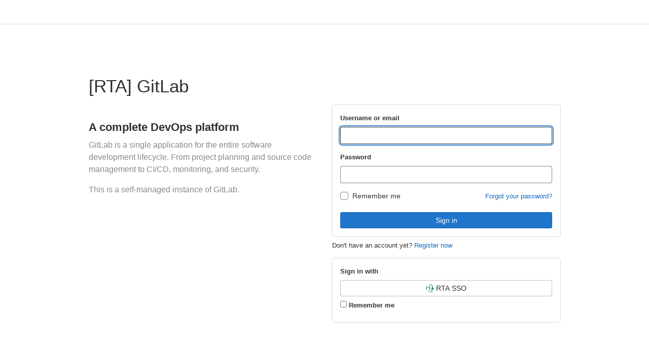

--- FILE ---
content_type: text/html; charset=utf-8
request_url: https://rtgit.rta.vn/users/sign_in
body_size: 28408
content:
<!DOCTYPE html>
<html class="devise-layout-html">
<head prefix="og: http://ogp.me/ns#">
<meta charset="utf-8">
<title>Sign in · GitLab</title>
<link rel="preload" href="/assets/application_utilities-39f172dce42547024b826d13a4bb23456c20d01f96b705bda475fd084a797267.css" as="style" type="text/css">
<link rel="preload" href="/assets/application-7d0792b17e1d2ccac7c6820dda1b54020b294006d7867b7d78a05060220a0213.css" as="style" type="text/css">
<link rel="preload" href="/assets/highlight/themes/white-e81159510393367a7519484338aa4bd97232afc14fc67e9e74d82dd7c14dc8eb.css" as="style" type="text/css">

<meta content="IE=edge" http-equiv="X-UA-Compatible">


<link rel="shortcut icon" type="image/png" href="/uploads/-/system/appearance/favicon/1/favicon.ico" id="favicon" data-original-href="/uploads/-/system/appearance/favicon/1/favicon.ico" />
<style>
@keyframes blinking-dot{0%{opacity:1}25%{opacity:0.4}75%{opacity:0.4}100%{opacity:1}}@keyframes blinking-scroll-button{0%{opacity:0.2}50%{opacity:1}100%{opacity:0.2}}@keyframes gl-spinner-rotate{0%{transform:rotate(0)}100%{transform:rotate(360deg)}}body.ui-indigo{--gl-theme-accent: #6666c4}body.ui-indigo .navbar-gitlab{background-color:#292961}body.ui-indigo .navbar-gitlab .navbar-collapse{color:#d1d1f0}body.ui-indigo .navbar-gitlab .container-fluid .navbar-toggler{border-left:1px solid #6868b9;color:#d1d1f0}body.ui-indigo .navbar-gitlab .navbar-sub-nav>li>a:hover,body.ui-indigo .navbar-gitlab .navbar-sub-nav>li>a:focus,body.ui-indigo .navbar-gitlab .navbar-sub-nav>li>button:hover,body.ui-indigo .navbar-gitlab .navbar-sub-nav>li>button:focus,body.ui-indigo .navbar-gitlab .navbar-nav>li>a:hover,body.ui-indigo .navbar-gitlab .navbar-nav>li>a:focus,body.ui-indigo .navbar-gitlab .navbar-nav>li>button:hover,body.ui-indigo .navbar-gitlab .navbar-nav>li>button:focus{background-color:rgba(209,209,240,0.2)}body.ui-indigo .navbar-gitlab .navbar-sub-nav>li.active>a,body.ui-indigo .navbar-gitlab .navbar-sub-nav>li.active>button,body.ui-indigo .navbar-gitlab .navbar-sub-nav>li.dropdown.show>a,body.ui-indigo .navbar-gitlab .navbar-sub-nav>li.dropdown.show>button,body.ui-indigo .navbar-gitlab .navbar-nav>li.active>a,body.ui-indigo .navbar-gitlab .navbar-nav>li.active>button,body.ui-indigo .navbar-gitlab .navbar-nav>li.dropdown.show>a,body.ui-indigo .navbar-gitlab .navbar-nav>li.dropdown.show>button{color:#292961;background-color:#fff}body.ui-indigo .navbar-gitlab .navbar-sub-nav>li.line-separator,body.ui-indigo .navbar-gitlab .navbar-nav>li.line-separator{border-left:1px solid rgba(209,209,240,0.2)}body.ui-indigo .navbar-gitlab .navbar-sub-nav{color:#d1d1f0}body.ui-indigo .navbar-gitlab .nav>li{color:#d1d1f0}body.ui-indigo .navbar-gitlab .nav>li.header-search-new{color:#303030}body.ui-indigo .navbar-gitlab .nav>li>a .notification-dot{border:2px solid #292961}body.ui-indigo .navbar-gitlab .nav>li>a.header-help-dropdown-toggle .notification-dot{background-color:#d1d1f0}body.ui-indigo .navbar-gitlab .nav>li>a.header-user-dropdown-toggle .header-user-avatar{border-color:#d1d1f0}@media (min-width: 576px){body.ui-indigo .navbar-gitlab .nav>li>a:hover,body.ui-indigo .navbar-gitlab .nav>li>a:focus{background-color:rgba(209,209,240,0.2)}}body.ui-indigo .navbar-gitlab .nav>li>a:hover svg,body.ui-indigo .navbar-gitlab .nav>li>a:focus svg{fill:currentColor}body.ui-indigo .navbar-gitlab .nav>li>a:hover .notification-dot,body.ui-indigo .navbar-gitlab .nav>li>a:focus .notification-dot{will-change:border-color, background-color;border-color:#4a4a82}body.ui-indigo .navbar-gitlab .nav>li>a.header-help-dropdown-toggle:hover .notification-dot,body.ui-indigo .navbar-gitlab .nav>li>a.header-help-dropdown-toggle:focus .notification-dot{background-color:#fff}body.ui-indigo .navbar-gitlab .nav>li.active>a,body.ui-indigo .navbar-gitlab .nav>li.dropdown.show>a{color:#292961;background-color:#fff}body.ui-indigo .navbar-gitlab .nav>li.active>a:hover svg,body.ui-indigo .navbar-gitlab .nav>li.dropdown.show>a:hover svg{fill:#292961}body.ui-indigo .navbar-gitlab .nav>li.active>a .notification-dot,body.ui-indigo .navbar-gitlab .nav>li.dropdown.show>a .notification-dot{border-color:#fff}body.ui-indigo .navbar-gitlab .nav>li.active>a.header-help-dropdown-toggle .notification-dot,body.ui-indigo .navbar-gitlab .nav>li.dropdown.show>a.header-help-dropdown-toggle .notification-dot{background-color:#292961}body.ui-indigo .navbar-gitlab .nav>li .impersonated-user svg,body.ui-indigo .navbar-gitlab .nav>li .impersonated-user:hover svg{fill:#292961}body.ui-indigo .navbar .title>a:hover,body.ui-indigo .navbar .title>a:focus{background-color:rgba(209,209,240,0.2)}body.ui-indigo .header-search{background-color:rgba(209,209,240,0.2) !important;border-radius:4px}body.ui-indigo .header-search:hover{background-color:rgba(209,209,240,0.3) !important}body.ui-indigo .header-search svg.gl-search-box-by-type-search-icon{color:rgba(209,209,240,0.8)}body.ui-indigo .header-search input{background-color:transparent;color:rgba(209,209,240,0.8);box-shadow:inset 0 0 0 1px rgba(209,209,240,0.4)}body.ui-indigo .header-search input::placeholder{color:rgba(209,209,240,0.8)}body.ui-indigo .header-search input:focus::placeholder,body.ui-indigo .header-search input:active::placeholder{color:#868686}body.ui-indigo .header-search.is-not-active::after{color:#d1d1f0;background-color:rgba(209,209,240,0.2)}body.ui-indigo .search form{background-color:rgba(209,209,240,0.2)}body.ui-indigo .search form:hover{background-color:rgba(209,209,240,0.3)}body.ui-indigo .search .search-input::placeholder{color:rgba(209,209,240,0.8)}body.ui-indigo .search .search-input-wrap .search-icon,body.ui-indigo .search .search-input-wrap .clear-icon{fill:rgba(209,209,240,0.8)}body.ui-indigo .search.search-active form{background-color:#fff}body.ui-indigo .search.search-active .search-input-wrap .search-icon{fill:rgba(209,209,240,0.8)}body.ui-indigo .nav-sidebar li.active>a{color:#303030}body.ui-indigo .nav-sidebar .fly-out-top-item a,body.ui-indigo .nav-sidebar .fly-out-top-item a:hover,body.ui-indigo .nav-sidebar .fly-out-top-item.active a,body.ui-indigo .nav-sidebar .fly-out-top-item .fly-out-top-item-container{background-color:var(--gray-100, #f0f0f0);color:var(--gray-900, #303030)}body.ui-indigo .branch-header-title{color:#4b4ba3}body.ui-indigo .ide-sidebar-link.active{color:#4b4ba3}body.ui-indigo .ide-sidebar-link.active.is-right{box-shadow:inset -3px 0 #4b4ba3}

*,*::before,*::after{box-sizing:border-box}html{font-family:sans-serif;line-height:1.15}header{display:block}body{margin:0;font-family:-apple-system, BlinkMacSystemFont, "Segoe UI", Roboto, "Noto Sans", Ubuntu, Cantarell, "Helvetica Neue", sans-serif, "Apple Color Emoji", "Segoe UI Emoji", "Segoe UI Symbol", "Noto Color Emoji";font-size:1rem;font-weight:400;line-height:1.5;color:#303030;text-align:left;background-color:#fff}hr{box-sizing:content-box;height:0;overflow:visible}h1,h3{margin-top:0;margin-bottom:0.25rem}p{margin-top:0;margin-bottom:1rem}a{color:#007bff;text-decoration:none;background-color:transparent}a:not([href]):not([class]){color:inherit;text-decoration:none}img{vertical-align:middle;border-style:none}svg{overflow:hidden;vertical-align:middle}label{display:inline-block;margin-bottom:0.5rem}input{margin:0;font-family:inherit;font-size:inherit;line-height:inherit}input{overflow:visible}[type="submit"]:not(:disabled){cursor:pointer}[type="submit"]::-moz-focus-inner{padding:0;border-style:none}fieldset{min-width:0;padding:0;margin:0;border:0}[hidden]{display:none !important}h1,h3{margin-bottom:0.25rem;font-weight:600;line-height:1.2;color:#303030}h1{font-size:2.1875rem}h3{font-size:1.53125rem}hr{margin-top:0.5rem;margin-bottom:0.5rem;border:0;border-top:1px solid rgba(0,0,0,0.1)}.container{width:100%;padding-right:15px;padding-left:15px;margin-right:auto;margin-left:auto}@media (min-width: 576px){.container{max-width:540px}}@media (min-width: 768px){.container{max-width:720px}}@media (min-width: 992px){.container{max-width:960px}}@media (min-width: 1200px){.container{max-width:1140px}}.row{display:flex;flex-wrap:wrap;margin-right:-15px;margin-left:-15px}.col-md-6,.col-sm-12,.col{position:relative;width:100%;padding-right:15px;padding-left:15px}.col{flex-basis:0;flex-grow:1;max-width:100%}.order-1{order:1}.order-12{order:12}@media (min-width: 576px){.col-sm-12{flex:0 0 100%;max-width:100%}.order-sm-1{order:1}.order-sm-12{order:12}}@media (min-width: 768px){.col-md-6{flex:0 0 50%;max-width:50%}}.form-control{display:block;width:100%;height:34px;padding:0.375rem 0.75rem;font-size:0.875rem;font-weight:400;line-height:1.5;color:#303030;background-color:#fff;background-clip:padding-box;border:1px solid #868686;border-radius:0.25rem}.form-control:-moz-focusring{color:transparent;text-shadow:0 0 0 #303030}.form-control::placeholder{color:#5e5e5e;opacity:1}.form-control:disabled{background-color:#fafafa;opacity:1}.form-group{margin-bottom:1rem}.form-row{display:flex;flex-wrap:wrap;margin-right:-5px;margin-left:-5px}.form-row>.col{padding-right:5px;padding-left:5px}.btn{display:inline-block;font-weight:400;color:#303030;text-align:center;vertical-align:middle;-webkit-user-select:none;user-select:none;background-color:transparent;border:1px solid transparent;padding:0.375rem 0.75rem;font-size:1rem;line-height:20px;border-radius:0.25rem}.btn:disabled{opacity:0.65}.btn:not(:disabled):not(.disabled){cursor:pointer}fieldset:disabled a.btn{pointer-events:none}.navbar{position:relative;display:flex;flex-wrap:wrap;align-items:center;justify-content:space-between;padding:0.25rem 0.5rem}.navbar .container{display:flex;flex-wrap:wrap;align-items:center;justify-content:space-between}.fixed-top{position:fixed;top:0;right:0;left:0;z-index:1030}.mt-3{margin-top:1rem !important}.mb-3{margin-bottom:1rem !important}.text-center{text-align:center !important}.font-weight-normal{font-weight:400 !important}.gl-form-input,.gl-form-input.form-control{background-color:#fff;font-family:-apple-system, BlinkMacSystemFont, "Segoe UI", Roboto, "Noto Sans", Ubuntu, Cantarell, "Helvetica Neue", sans-serif, "Apple Color Emoji", "Segoe UI Emoji", "Segoe UI Symbol", "Noto Color Emoji";font-size:0.875rem;line-height:1rem;padding-top:0.5rem;padding-bottom:0.5rem;padding-left:0.75rem;padding-right:0.75rem;height:auto;color:#303030;box-shadow:inset 0 0 0 1px #868686;border-style:none;-webkit-appearance:none;appearance:none;-moz-appearance:none}.gl-form-input:disabled,.gl-form-input:not(.form-control-plaintext):not([type="color"]):read-only,.gl-form-input.form-control:disabled,.gl-form-input.form-control:not(.form-control-plaintext):not([type="color"]):read-only{background-color:#f5f5f5;box-shadow:inset 0 0 0 1px #dbdbdb}.gl-form-input:disabled,.gl-form-input.form-control:disabled{cursor:not-allowed;color:#868686}.gl-form-input::placeholder,.gl-form-input.form-control::placeholder{color:#868686}.gl-button{display:inline-flex}.gl-button:not(.btn-link):active{text-decoration:none}.gl-button.gl-button{border-width:0;padding-top:0.5rem;padding-bottom:0.5rem;padding-left:0.75rem;padding-right:0.75rem;background-color:transparent;line-height:1rem;color:#303030;fill:currentColor;box-shadow:inset 0 0 0 1px #bfbfbf;justify-content:center;align-items:center;font-size:0.875rem;border-radius:0.25rem}.gl-button.gl-button .gl-button-text{overflow:hidden;text-overflow:ellipsis;white-space:nowrap;padding-top:1px;padding-bottom:1px;margin-top:-1px;margin-bottom:-1px}.gl-button.gl-button .gl-button-icon{height:1rem;width:1rem;flex-shrink:0;margin-right:0.25rem;top:auto}.gl-button.gl-button.btn-default{background-color:#fff}.gl-button.gl-button.btn-default:active{box-shadow:inset 0 0 0 1px #5e5e5e, 0 0 0 1px #fff, 0 0 0 3px #428fdc;outline:none;background-color:#dbdbdb}.gl-button.gl-button.btn-confirm{color:#fff}.gl-button.gl-button.btn-confirm{background-color:#1f75cb;box-shadow:inset 0 0 0 1px #1068bf}.gl-button.gl-button.btn-confirm:active{box-shadow:inset 0 0 0 1px #033464, 0 0 0 1px #fff, 0 0 0 3px #428fdc;outline:none;background-color:#0b5cad}body{font-size:0.875rem}[type="submit"]{cursor:pointer}h1,h3{margin-top:20px;margin-bottom:10px}a{color:#1068bf}hr{overflow:hidden}svg{vertical-align:baseline}.form-control{font-size:0.875rem}.hidden{display:none !important;visibility:hidden !important}.hide{display:none}html{overflow-y:scroll}body{text-decoration-skip:ink}body.navless{background-color:#fff !important}.container{padding-top:0;z-index:5}.container .content{margin:0}@media (max-width: 575.98px){.container .content{margin-top:20px}}.navless-container{margin-top:var(--header-height, 48px);padding-top:32px}.btn{border-radius:4px;font-size:0.875rem;font-weight:400;padding:6px 10px;background-color:#fff;border-color:#dbdbdb;color:#303030;color:#303030;white-space:nowrap}.btn:active{background-color:#f0f0f0;box-shadow:none}.btn:active{background-color:#eaeaea;border-color:#e3e3e3;color:#303030}.btn svg{height:15px;width:15px}.btn svg:not(:last-child){margin-right:5px}.light{color:#303030}hr{margin:1.5rem 0;border-top:1px solid #eee}.footer-links{margin-bottom:20px}.footer-links a{margin-right:15px}.flash-container{margin:0;margin-bottom:16px;font-size:14px;position:relative;z-index:1}.flash-container.sticky{position:sticky;top:48px;z-index:251}.flash-container.flash-container-page{margin-bottom:0}.flash-container:empty{margin:0}input{border-radius:0.25rem;color:#303030;background-color:#fff}label{font-weight:600}label.label-bold{font-weight:600}.form-control{border-radius:4px;padding:6px 10px}.form-control::placeholder{color:#868686}.gl-show-field-errors .form-control:not(textarea){height:34px}.gl-show-field-errors .gl-field-hint{color:#303030}.navbar-empty{justify-content:center;height:var(--header-height, 48px);background:#fff;border-bottom:1px solid #dbdbdb}.navbar-empty .tanuki-logo,.navbar-empty .brand-header-logo{max-height:100%}.tanuki-logo .tanuki{fill:#e24329}.tanuki-logo .left-cheek,.tanuki-logo .right-cheek{fill:#fc6d26}.tanuki-logo .chin{fill:#fca326}input::-moz-placeholder{color:#868686;opacity:1}input::-ms-input-placeholder{color:#868686}input:-ms-input-placeholder{color:#868686}svg{fill:currentColor}.login-page .container{max-width:960px}.login-page .navbar-gitlab .container{max-width:none}.login-page .flash-container{margin-bottom:16px;position:relative;top:8px}.login-page .brand-holder{font-size:18px;line-height:1.5}.login-page .brand-holder p{font-size:16px;color:#888}.login-page .brand-holder h3{font-size:22px}.login-page .brand-holder img{max-width:100%;margin-bottom:30px}.login-page .brand-holder a{font-weight:600}.login-page p{font-size:13px}.login-page .login-box,.login-page .omniauth-container{box-shadow:0 0 0 1px #dbdbdb;border-radius:0.25rem}.login-page .login-box .login-heading h3,.login-page .omniauth-container .login-heading h3{font-weight:400;line-height:1.5;margin:0 0 10px}.login-page .login-box .login-footer,.login-page .omniauth-container .login-footer{margin-top:10px}.login-page .login-box .login-footer p:last-child,.login-page .omniauth-container .login-footer p:last-child{margin-bottom:0}.login-page .login-box a.forgot,.login-page .omniauth-container a.forgot{float:right;padding-top:6px}.login-page .login-box .nav .active a,.login-page .omniauth-container .nav .active a{background:transparent}.login-page .login-box .login-body,.login-page .omniauth-container .login-body{font-size:13px}.login-page .login-box .login-body input+p,.login-page .login-box .login-body input~p.field-validation,.login-page .omniauth-container .login-body input+p,.login-page .omniauth-container .login-body input~p.field-validation{margin-top:5px}.login-page .login-box .login-body .username .validation-success,.login-page .omniauth-container .login-body .username .validation-success{color:#217645}.login-page .login-box .login-body .username .validation-error,.login-page .omniauth-container .login-body .username .validation-error{color:#dd2b0e}.login-page .omniauth-container{border-radius:0.25rem;font-size:13px}.login-page .omniauth-container p{margin:0}.login-page .omniauth-container form{padding:0;border:0;background:none}.login-page .new-session-tabs{display:flex;box-shadow:0 0 0 1px #dbdbdb;border-top-right-radius:4px;border-top-left-radius:4px}.login-page .new-session-tabs.custom-provider-tabs{flex-wrap:wrap}.login-page .new-session-tabs.custom-provider-tabs li{min-width:85px;flex-basis:auto}.login-page .new-session-tabs.custom-provider-tabs li:nth-child(n + 5){border-top:1px solid #dbdbdb}.login-page .new-session-tabs.custom-provider-tabs a{font-size:16px}.login-page .new-session-tabs li{flex:1;text-align:center;border-left:1px solid #dbdbdb}.login-page .new-session-tabs li:first-of-type{border-left:0;border-top-left-radius:4px}.login-page .new-session-tabs li:last-of-type{border-top-right-radius:4px}.login-page .new-session-tabs li:not(.active){background-color:#fafafa}.login-page .new-session-tabs li a{width:100%;font-size:18px}.login-page .new-session-tabs li.active>a{cursor:default}.login-page .form-control:active,.login-page .form-control:focus{background-color:#fff}.login-page .submit-container{margin-top:16px}.login-page input[type="submit"]{margin-bottom:0;display:block;width:100%}.login-page .devise-errors h2{margin-top:0;font-size:14px;color:#ae1800}@media (max-width: 575.98px){.login-page .col-md-5.float-right{float:none !important;margin-bottom:45px}}.devise-layout-html{margin:0;padding:0;height:100%}.devise-layout-html body{height:calc(100% - 51px);margin:0;padding:0}.devise-layout-html body.navless{height:calc(100% - 11px)}.devise-layout-html body .page-wrap{min-height:100%;position:relative}.devise-layout-html body .footer-container,.devise-layout-html body hr.footer-fixed{position:absolute;bottom:0;left:0;right:0;height:40px;background:#fff}.devise-layout-html body .login-page-broadcast{margin-top:40px}.devise-layout-html body .navless-container{padding:0 15px 65px}.devise-layout-html body .flash-container{padding-bottom:65px}@media (max-width: 575.98px){.devise-layout-html body .flash-container{padding-bottom:0}}.gl-border-solid{border-style:solid}.gl-border-gray-100{border-color:#dbdbdb}.gl-border-1{border-width:1px}.gl-rounded-base{border-radius:0.25rem}.gl-text-green-600{color:#217645}.gl-text-red-500{color:#dd2b0e}.gl-display-flex{display:flex}.gl-display-block{display:block}.gl-align-items-center{align-items:center}.gl-flex-wrap{flex-wrap:wrap}.gl-w-full{width:100%}.gl-p-4{padding:0.75rem}.gl-mt-2{margin-top:0.25rem}.gl-mt-5{margin-top:1rem}.gl-mb-3{margin-bottom:0.5rem}.gl-mb-5{margin-bottom:1rem}@media (min-width: 576px){.gl-sm-mt-0{margin-top:0}}.gl-font-weight-bold{font-weight:600}.cloak-startup,.content-wrapper>.alert-wrapper,#content-body,.modal-dialog{display:none}

</style>


<link rel="stylesheet" media="print" href="/assets/application-7d0792b17e1d2ccac7c6820dda1b54020b294006d7867b7d78a05060220a0213.css" />

<link rel="stylesheet" media="print" href="/assets/application_utilities-39f172dce42547024b826d13a4bb23456c20d01f96b705bda475fd084a797267.css" />


<link rel="stylesheet" media="print" href="/assets/highlight/themes/white-e81159510393367a7519484338aa4bd97232afc14fc67e9e74d82dd7c14dc8eb.css" />
<script>
//<![CDATA[
document.querySelectorAll('link[media="print"]').forEach(linkTag => {
  linkTag.setAttribute('data-startupcss', 'loading');
  const startupLinkLoadedEvent = new CustomEvent('CSSStartupLinkLoaded');
  linkTag.addEventListener('load',function(){this.media='all';this.setAttribute('data-startupcss', 'loaded');document.dispatchEvent(startupLinkLoadedEvent);},{once: true});
})

//]]>
</script>

<script>
//<![CDATA[
window.gon={};gon.api_version="v4";gon.default_avatar_url="https://rtgit.rta.vn/assets/no_avatar-849f9c04a3a0d0cea2424ae97b27447dc64a7dbfae83c036c45b403392f0e8ba.png";gon.max_file_size=600;gon.asset_host=null;gon.webpack_public_path="/assets/webpack/";gon.relative_url_root="";gon.user_color_scheme="white";gon.markdown_surround_selection=null;gon.recaptcha_api_server_url="https://www.google.com/recaptcha/api.js";gon.recaptcha_sitekey=null;gon.gitlab_url="https://rtgit.rta.vn";gon.revision="39245e886b4";gon.feature_category="authentication_and_authorization";gon.gitlab_logo="/assets/gitlab_logo-2957169c8ef64c58616a1ac3f4fc626e8a35ce4eb3ed31bb0d873712f2a041a0.png";gon.secure=true;gon.sprite_icons="/assets/icons-2823a3ed370e5ce8453196ab38ccb32a9b6cee96b2026400443d1bdd4897b888.svg";gon.sprite_file_icons="/assets/file_icons-958d18a1c33aa82a81e2eb1ffbffc33131d501c41ad95838a70b089e5ffbd7a0.svg";gon.emoji_sprites_css_path="/assets/emoji_sprites-e1b1ba2d7a86a445dcb1110d1b6e7dd0200ecaa993a445df77a07537dbf8f475.css";gon.select2_css_path="/assets/lazy_bundles/select2-972cb11866a2afb07749efdf63c646325d6ad61bac72ad794042166dcbecfc81.css";gon.test_env=false;gon.disable_animations=null;gon.suggested_label_colors={"#009966":"Green-cyan","#8fbc8f":"Dark sea green","#3cb371":"Medium sea green","#00b140":"Green screen","#013220":"Dark green","#6699cc":"Blue-gray","#0000ff":"Blue","#e6e6fa":"Lavendar","#9400d3":"Dark violet","#330066":"Deep violet","#808080":"Gray","#36454f":"Charcoal grey","#f7e7ce":"Champagne","#c21e56":"Rose red","#cc338b":"Magenta-pink","#dc143c":"Crimson","#ff0000":"Red","#cd5b45":"Dark coral","#eee600":"Titanium yellow","#ed9121":"Carrot orange","#c39953":"Aztec Gold"};gon.first_day_of_week=1;gon.time_display_relative=true;gon.ee=false;gon.jh=false;gon.dot_com=false;gon.features={"usageDataApi":true,"securityAutoFix":false,"newHeaderSearch":true,"sourceEditorToolbar":false,"glAvatarForAllUserAvatars":false,"mrAttentionRequests":false,"webauthn":true};
//]]>
</script>







<script src="/assets/webpack/runtime.e346e004.bundle.js" defer="defer"></script>
<script src="/assets/webpack/main.a109df97.chunk.js" defer="defer"></script>
<script src="/assets/webpack/commons-pages.admin.sessions-pages.ldap.omniauth_callbacks-pages.omniauth_callbacks-pages.profiles.t-819a5f03.d1e38f95.chunk.js" defer="defer"></script>
<script src="/assets/webpack/commons-pages.admin.sessions-pages.sessions-pages.sessions.new.28b444ed.chunk.js" defer="defer"></script>
<script src="/assets/webpack/pages.sessions.new.a27f549c.chunk.js" defer="defer"></script>

<meta content="object" property="og:type">
<meta content="GitLab" property="og:site_name">
<meta content="Sign in · GitLab" property="og:title">
<meta content="[RTA] GitLab" property="og:description">
<meta content="https://rtgit.rta.vn/assets/twitter_card-570ddb06edf56a2312253c5872489847a0f385112ddbcd71ccfa1570febab5d2.jpg" property="og:image">
<meta content="64" property="og:image:width">
<meta content="64" property="og:image:height">
<meta content="https://rtgit.rta.vn/users/sign_in" property="og:url">
<meta content="summary" property="twitter:card">
<meta content="Sign in · GitLab" property="twitter:title">
<meta content="[RTA] GitLab" property="twitter:description">
<meta content="https://rtgit.rta.vn/assets/twitter_card-570ddb06edf56a2312253c5872489847a0f385112ddbcd71ccfa1570febab5d2.jpg" property="twitter:image">

<meta content="[RTA] GitLab" name="description">
<link href="/-/manifest.json" rel="manifest">
<meta content="width=device-width, initial-scale=1, maximum-scale=1" name="viewport">
<meta content="#292961" name="theme-color">
<meta name="csrf-param" content="authenticity_token" />
<meta name="csrf-token" content="ABKcBDm8BXyDdjWaFe32d/A7pCp8wYeIDjau7xvGuYOhkILbQ0yW4iTfdvwS8++Q6xM99m6/RjTYvXC5/mZwDA==" />
<meta name="csp-nonce" />
<meta name="action-cable-url" content="/-/cable" />
<link rel="apple-touch-icon" type="image/x-icon" href="/assets/apple-touch-icon-b049d4bc0dd9626f31db825d61880737befc7835982586d015bded10b4435460.png" />
<link href="/search/opensearch.xml" rel="search" title="Search GitLab" type="application/opensearchdescription+xml">





</head>

<body class="ui-indigo login-page application navless gl-browser-chrome gl-platform-mac" data-page="sessions:new" data-qa-selector="login_page">

<script>
//<![CDATA[
gl = window.gl || {};
gl.client = {"isChrome":true,"isMac":true};


//]]>
</script>
<div class="page-wrap">
<header class="navbar fixed-top navbar-empty">
<img class="brand-header-logo lazy" data-src="/uploads/-/system/appearance/header_logo/1/rta_logo.png" src="[data-uri]" />
</header>

<div class="login-page-broadcast">


</div>
<div class="container navless-container">
<div class="content">
<div class="flash-container flash-container-page sticky" data-qa-selector="flash_container">
</div>

<div class="row mt-3">
<div class="col-sm-12">
<h1 class="mb-3 font-weight-normal">
[RTA] GitLab
</h1>
</div>
</div>
<div class="row mb-3">
<div class="col-md-6 order-12 order-sm-1 brand-holder">
<img data-src="/uploads/-/system/appearance/logo/1/rta_logo.png" class="lazy" src="[data-uri]" />
<h3 class="gl-sm-mt-0">
A complete DevOps platform
</h3>
<p>
GitLab is a single application for the entire software development lifecycle. From project planning and source code management to CI/CD, monitoring, and security.
</p>
<p>
This is a self-managed instance of GitLab.
</p>

</div>
<div class="col-md-6 order-1 new-session-forms-container order-sm-12">
<div id="signin-container">
<div class="tab-content">
<div class="login-box tab-pane active" id="login-pane" role="tabpanel">
<div class="login-body">
<form class="new_user gl-show-field-errors js-sign-in-form" id="new_user" aria-live="assertive" data-testid="sign-in-form" action="/users/sign_in" accept-charset="UTF-8" method="post"><input type="hidden" name="authenticity_token" value="o25bWWMr5l17r0ec1BCdDvsj1y2/tDJbbjae9rDj5wsC7EWGGdt1w9wGBPrTDoTp4AtO8a3K8+e4vUCgVUMuhA==" /><div class="form-group gl-px-5 gl-pt-5">
<label for="user_login" class="label-bold">Username or email</label>

<input class="form-control gl-form-input top js-username-field" autofocus="autofocus" autocapitalize="off" autocorrect="off" required="required" title="This field is required." data-qa-selector="login_field" data-testid="username-field" type="text" name="user[login]" id="user_login" />
</div>
<div class="form-group gl-px-5">
<label class="label-bold" for="user_password">Password</label>
<input class="form-control gl-form-input bottom" autocomplete="current-password" required="required" title="This field is required." data-qa-selector="password_field" type="password" name="user[password]" id="user_password" />
</div>
<div class="gl-px-5">
<div class="gl-display-inline-block">
<div class="gl-form-checkbox custom-control custom-checkbox">
<input name="user[remember_me]" type="hidden" value="0" /><input class="custom-control-input" type="checkbox" value="1" name="user[remember_me]" id="user_remember_me" />
<label class="custom-control-label" for="user_remember_me"><span>Remember me</span></label>
</div>

</div>
<div class="gl-float-right">
<a href="/users/password/new">Forgot your password?</a>
</div>
</div>
<div></div>
<div class="submit-container move-submit-down gl-px-5">
<button name="button" type="submit" class="gl-button btn btn-block btn-confirm js-sign-in-button" data-qa-selector="sign_in_button" data-testid="sign-in-button">Sign in</button>
</div>
</form>
</div>
</div>

</div>
<p class="gl-mt-3">
Don&#39;t have an account yet?
<a data-qa-selector="register_link" href="/users/sign_up">Register now</a>
</p>
<div class="clearfix">
<div class="omniauth-container gl-mt-5 gl-p-5">
<label class="gl-font-weight-bold">
Sign in with
</label>
<div class="gl-display-flex gl-justify-content-between gl-flex-wrap">
<form class="gl-w-full gl-mb-3" method="post" action="/users/auth/openid_connect"><button id="oauth-login-openid_connect" class="btn gl-button btn-default gl-w-full js-oauth-login " type="submit"><img alt="RTA SSO" title="Sign in with RTA SSO" class="gl-button-icon lazy" data-src="https://rta.rtworkspace.com/images/images/logo/rta_logo.jpeg" src="[data-uri]" />
<span class="gl-button-text">
RTA SSO
</span>
</button><input type="hidden" name="authenticity_token" value="3vFktIDpvRTGWj+6NZTlwBbQwCM4DzzLIqVLbtts7PV/c3pr+hkuimHzfNwyivwnDfhZ/ypx/Xf0LpU4Pswleg==" /></form></div>
<fieldset>
<label>
<input type="checkbox" name="remember_me" id="remember_me" />
<span>
Remember me
</span>
</label>
</fieldset>
</div>

</div>
</div>

</div>
</div>
</div>
</div>
<hr class="footer-fixed">
<div class="container footer-container">
<div class="footer-links">
<a href="/explore">Explore</a>
<a href="/help">Help</a>
<a href="https://about.gitlab.com">About GitLab</a>
</div>
</div>


</div>
</body>
</html>


--- FILE ---
content_type: text/javascript; charset=utf-8
request_url: https://rtgit.rta.vn/assets/webpack/commons-pages.admin.sessions-pages.sessions-pages.sessions.new.28b444ed.chunk.js
body_size: 7834
content:
(this.webpackJsonp=this.webpackJsonp||[]).push([[90,85],{"+BRl":function(t,r,n){var e=n("eut4"),o=Math.floor;t.exports=Number.isInteger||function(t){return!e(t)&&isFinite(t)&&o(t)===t}},"0Tky":function(t,r,n){var e=n("nzuM"),o=n("zQb0"),i=n("ncak"),u=n("hO0A"),a=function(t){var r=1==t;return function(n,a,f){for(var c,s=i(n),h=o(s),y=e(a,f),p=u(h);p-- >0;)if(y(c=h[p],p,s))switch(t){case 0:return c;case 1:return p}return r?-1:void 0}};t.exports={findLast:a(0),findLastIndex:a(1)}},"0WtZ":function(t,r,n){"use strict";var e,o,i,u=n("hwSk"),a=n("xKZP"),f=n("+TMR"),c=n("VCaL"),s=n("eut4"),h=n("y5MW"),y=n("6lNs"),p=n("tG5i"),v=n("JFaE"),A=n("N1Ar"),d=n("PXHo").f,E=n("xMih"),R=n("gUgQ"),T=n("TwTU"),g=n("bd5P"),l=n("YAe3"),w=f.Int8Array,O=w&&w.prototype,_=f.Uint8ClampedArray,x=_&&_.prototype,I=w&&R(w),N=O&&R(O),M=Object.prototype,b=f.TypeError,m=g("toStringTag"),P=l("TYPED_ARRAY_TAG"),D=l("TYPED_ARRAY_CONSTRUCTOR"),S=u&&!!T&&"Opera"!==y(f.opera),U=!1,C={Int8Array:1,Uint8Array:1,Uint8ClampedArray:1,Int16Array:2,Uint16Array:2,Int32Array:4,Uint32Array:4,Float32Array:4,Float64Array:8},W={BigInt64Array:8,BigUint64Array:8},L=function(t){if(!s(t))return!1;var r=y(t);return h(C,r)||h(W,r)};for(e in C)(i=(o=f[e])&&o.prototype)?v(i,D,o):S=!1;for(e in W)(i=(o=f[e])&&o.prototype)&&v(i,D,o);if((!S||!c(I)||I===Function.prototype)&&(I=function(){throw b("Incorrect invocation")},S))for(e in C)f[e]&&T(f[e],I);if((!S||!N||N===M)&&(N=I.prototype,S))for(e in C)f[e]&&T(f[e].prototype,N);if(S&&R(x)!==N&&T(x,N),a&&!h(N,m))for(e in U=!0,d(N,m,{get:function(){return s(this)?this[P]:void 0}}),C)f[e]&&v(f[e],P,e);t.exports={NATIVE_ARRAY_BUFFER_VIEWS:S,TYPED_ARRAY_CONSTRUCTOR:D,TYPED_ARRAY_TAG:U&&P,aTypedArray:function(t){if(L(t))return t;throw b("Target is not a typed array")},aTypedArrayConstructor:function(t){if(c(t)&&(!T||E(I,t)))return t;throw b(p(t)+" is not a typed array constructor")},exportTypedArrayMethod:function(t,r,n,e){if(a){if(n)for(var o in C){var i=f[o];if(i&&h(i.prototype,t))try{delete i.prototype[t]}catch(n){try{i.prototype[t]=r}catch(t){}}}N[t]&&!n||A(N,t,n?r:S&&O[t]||r,e)}},exportTypedArrayStaticMethod:function(t,r,n){var e,o;if(a){if(T){if(n)for(e in C)if((o=f[e])&&h(o,t))try{delete o[t]}catch(t){}if(I[t]&&!n)return;try{return A(I,t,n?r:S&&I[t]||r)}catch(t){}}for(e in C)!(o=f[e])||o[t]&&!n||A(o,t,r)}},isView:function(t){if(!s(t))return!1;var r=y(t);return"DataView"===r||h(C,r)||h(W,r)},isTypedArray:L,TypedArray:I,TypedArrayPrototype:N}},"0pVW":function(t,r,n){var e=n("0WtZ"),o=n("E71V"),i=e.TYPED_ARRAY_CONSTRUCTOR,u=e.aTypedArrayConstructor;t.exports=function(t){return u(o(t,t[i]))}},"0uxK":function(t,r,n){var e=n("Yvnj");t.exports=/MSIE|Trident/.test(e)},"37Bs":function(t,r,n){"use strict";var e=n("im8O"),o=n("0WtZ"),i=o.aTypedArray,u=o.exportTypedArrayMethod,a=o.TYPED_ARRAY_CONSTRUCTOR;u("toReversed",(function(){return e(i(this),this[a])}))},"3RYQ":function(t,r,n){var e=n("hO0A"),o=n("wPPk"),i=RangeError;t.exports=function(t,r,n,u){var a=e(t),f=o(n),c=f<0?a+f:f;if(c>=a||c<0)throw i("Incorrect index");for(var s=new r(a),h=0;h<a;h++)s[h]=h===c?u:t[h];return s}},"3i6T":function(t,r,n){var e=n("hO0A");t.exports=function(t,r){for(var n=0,o=e(r),i=new t(o);o>n;)i[n]=r[n++];return i}},"5d5v":function(t,r,n){"use strict";n.r(r);var e=n("CMIT");Object(e.a)()},"6a2L":function(t,r,n){"use strict";var e=n("2UYt"),o=n("+TMR"),i=n("Xl2X"),u=n("xKZP"),a=n("LIEl"),f=n("0WtZ"),c=n("xIm8"),s=n("wD3U"),h=n("knAW"),y=n("JFaE"),p=n("+BRl"),v=n("hj8X"),A=n("QiV0"),d=n("KCga"),E=n("U2JN"),R=n("y5MW"),T=n("6lNs"),g=n("eut4"),l=n("Tjfb"),w=n("9xZZ"),O=n("xMih"),_=n("TwTU"),x=n("TDaO").f,I=n("KRaJ"),N=n("rWNi").forEach,M=n("QdVn"),b=n("PXHo"),m=n("lmJD"),P=n("3u6L"),D=n("W0Rm"),S=P.get,U=P.set,C=b.f,W=m.f,L=Math.round,Y=o.RangeError,k=c.ArrayBuffer,V=k.prototype,Z=c.DataView,B=f.NATIVE_ARRAY_BUFFER_VIEWS,F=f.TYPED_ARRAY_CONSTRUCTOR,K=f.TYPED_ARRAY_TAG,X=f.TypedArray,j=f.TypedArrayPrototype,J=f.aTypedArrayConstructor,Q=f.isTypedArray,H=function(t,r){J(t);for(var n=0,e=r.length,o=new t(e);e>n;)o[n]=r[n++];return o},z=function(t,r){C(t,r,{get:function(){return S(this)[r]}})},G=function(t){var r;return O(V,t)||"ArrayBuffer"==(r=T(t))||"SharedArrayBuffer"==r},q=function(t,r){return Q(t)&&!l(r)&&r in t&&p(+r)&&r>=0},$=function(t,r){return r=E(r),q(t,r)?h(2,t[r]):W(t,r)},tt=function(t,r,n){return r=E(r),!(q(t,r)&&g(n)&&R(n,"value"))||R(n,"get")||R(n,"set")||n.configurable||R(n,"writable")&&!n.writable||R(n,"enumerable")&&!n.enumerable?C(t,r,n):(t[r]=n.value,t)};u?(B||(m.f=$,b.f=tt,z(j,"buffer"),z(j,"byteOffset"),z(j,"byteLength"),z(j,"length")),e({target:"Object",stat:!0,forced:!B},{getOwnPropertyDescriptor:$,defineProperty:tt}),t.exports=function(t,r,n){var u=t.match(/\d+$/)[0]/8,f=t+(n?"Clamped":"")+"Array",c="get"+t,h="set"+t,p=o[f],E=p,R=E&&E.prototype,T={},l=function(t,r){C(t,r,{get:function(){return function(t,r){var n=S(t);return n.view[c](r*u+n.byteOffset,!0)}(this,r)},set:function(t){return function(t,r,e){var o=S(t);n&&(e=(e=L(e))<0?0:e>255?255:255&e),o.view[h](r*u+o.byteOffset,e,!0)}(this,r,t)},enumerable:!0})};B?a&&(E=r((function(t,r,n,e){return s(t,R),D(g(r)?G(r)?void 0!==e?new p(r,d(n,u),e):void 0!==n?new p(r,d(n,u)):new p(r):Q(r)?H(E,r):i(I,E,r):new p(A(r)),t,E)})),_&&_(E,X),N(x(p),(function(t){t in E||y(E,t,p[t])})),E.prototype=R):(E=r((function(t,r,n,e){s(t,R);var o,a,f,c=0,h=0;if(g(r)){if(!G(r))return Q(r)?H(E,r):i(I,E,r);o=r,h=d(n,u);var y=r.byteLength;if(void 0===e){if(y%u)throw Y("Wrong length");if((a=y-h)<0)throw Y("Wrong length")}else if((a=v(e)*u)+h>y)throw Y("Wrong length");f=a/u}else f=A(r),o=new k(a=f*u);for(U(t,{buffer:o,byteOffset:h,byteLength:a,length:f,view:new Z(o)});c<f;)l(t,c++)})),_&&_(E,X),R=E.prototype=w(j)),R.constructor!==E&&y(R,"constructor",E),y(R,F,E),K&&y(R,K,f);var O=E!=p;T[f]=E,e({global:!0,constructor:!0,forced:O,sham:!B},T),"BYTES_PER_ELEMENT"in E||y(E,"BYTES_PER_ELEMENT",u),"BYTES_PER_ELEMENT"in R||y(R,"BYTES_PER_ELEMENT",u),M(f)}):t.exports=function(){}},"8vCi":function(t,r,n){"use strict";var e=n("3RYQ"),o=n("0WtZ"),i=n("wPPk"),u=n("z6in"),a=n("6lNs"),f=n("NSg/"),c=o.aTypedArray,s=o.exportTypedArrayMethod,h=o.TYPED_ARRAY_CONSTRUCTOR,y=f("".slice),p=!!function(){try{new Int8Array(1).with(2,{valueOf:function(){throw 8}})}catch(t){return 8===t}}();s("with",{with:function(t,r){c(this);var n=i(t),o="Big"===y(a(this),0,3)?u(r):+r;return e(this,this[h],n,o)}}.with,!p)},B6Ki:function(t,r,n){"use strict";var e=n("0WtZ"),o=n("0Tky").findLastIndex,i=e.aTypedArray;(0,e.exportTypedArrayMethod)("findLastIndex",(function(t){return o(i(this),t,arguments.length>1?arguments[1]:void 0)}))},J1P5:function(t,r,n){var e=n("wPPk"),o=RangeError;t.exports=function(t){var r=e(t);if(r<0)throw o("The argument can't be less than 0");return r}},JtMl:function(t,r,n){var e=n("nzuM"),o=n("NSg/"),i=n("zQb0"),u=n("ncak"),a=n("U2JN"),f=n("hO0A"),c=n("9xZZ"),s=n("3i6T"),h=Array,y=o([].push);t.exports=function(t,r,n,o){for(var p,v,A,d=u(t),E=i(d),R=e(r,n),T=c(null),g=f(E),l=0;g>l;l++)A=E[l],(v=a(R(A,l,d)))in T?y(T[v],A):T[v]=[A];if(o&&(p=o(d))!==h)for(v in T)T[v]=s(p,T[v]);return T}},K74D:function(t,r,n){var e=n("NSg/");t.exports=e([].slice)},KCga:function(t,r,n){var e=n("J1P5"),o=RangeError;t.exports=function(t,r){var n=e(t);if(n%r)throw o("Wrong offset");return n}},KRaJ:function(t,r,n){var e=n("nzuM"),o=n("Xl2X"),i=n("sz0a"),u=n("ncak"),a=n("hO0A"),f=n("K9i8"),c=n("w+5u"),s=n("hjkJ"),h=n("0WtZ").aTypedArrayConstructor;t.exports=function(t){var r,n,y,p,v,A,d=i(this),E=u(t),R=arguments.length,T=R>1?arguments[1]:void 0,g=void 0!==T,l=c(E);if(l&&!s(l))for(A=(v=f(E,l)).next,E=[];!(p=o(A,v)).done;)E.push(p.value);for(g&&R>2&&(T=e(T,arguments[2])),n=a(E),y=new(h(d))(n),r=0;n>r;r++)y[r]=g?T(E[r],r):E[r];return y}},LIEl:function(t,r,n){var e=n("+TMR"),o=n("kGhg"),i=n("T3qp"),u=n("0WtZ").NATIVE_ARRAY_BUFFER_VIEWS,a=e.ArrayBuffer,f=e.Int8Array;t.exports=!u||!o((function(){f(1)}))||!o((function(){new f(-1)}))||!i((function(t){new f,new f(null),new f(1.5),new f(t)}),!0)||o((function(){return 1!==new f(new a(2),1,void 0).length}))},LkZK:function(t,r,n){"use strict";var e=n("0WtZ"),o=n("0Tky").findLast,i=e.aTypedArray;(0,e.exportTypedArrayMethod)("findLast",(function(t){return o(i(this),t,arguments.length>1?arguments[1]:void 0)}))},MOyE:function(t,r,n){"use strict";var e=n("0WtZ"),o=n("K74D"),i=n("Z8/T"),u=e.aTypedArray,a=e.exportTypedArrayMethod,f=e.TYPED_ARRAY_CONSTRUCTOR;a("toSpliced",(function(t,r){return i(u(this),this[f],o(arguments))}),{arity:2})},OTnO:function(t,r,n){"use strict";var e=n("+TMR"),o=n("NSg/"),i=n("kGhg"),u=n("VJBC"),a=n("I3xB"),f=n("0WtZ"),c=n("oHEf"),s=n("0uxK"),h=n("EobM"),y=n("lgEX"),p=f.aTypedArray,v=f.exportTypedArrayMethod,A=e.Uint16Array,d=A&&o(A.prototype.sort),E=!(!d||i((function(){d(new A(2),null)}))&&i((function(){d(new A(2),{})}))),R=!!d&&!i((function(){if(h)return h<74;if(c)return c<67;if(s)return!0;if(y)return y<602;var t,r,n=new A(516),e=Array(516);for(t=0;t<516;t++)r=t%4,n[t]=515-t,e[t]=t-2*r+3;for(d(n,(function(t,r){return(t/4|0)-(r/4|0)})),t=0;t<516;t++)if(n[t]!==e[t])return!0}));v("sort",(function(t){return void 0!==t&&u(t),R?d(this,t):a(p(this),function(t){return function(r,n){return void 0!==t?+t(r,n)||0:n!=n?-1:r!=r?1:0===r&&0===n?1/r>0&&1/n<0?1:-1:r>n}}(t))}),!R||E)},PuHg:function(t,r,n){n("B6Ki")},QdVn:function(t,r,n){"use strict";var e=n("o0Q1"),o=n("PXHo"),i=n("bd5P"),u=n("xKZP"),a=i("species");t.exports=function(t){var r=e(t),n=o.f;u&&r&&!r[a]&&n(r,a,{configurable:!0,get:function(){return this}})}},QiV0:function(t,r,n){var e=n("wPPk"),o=n("hj8X"),i=RangeError;t.exports=function(t){if(void 0===t)return 0;var r=e(t),n=o(r);if(r!==n)throw i("Wrong length or index");return n}},R5qp:function(t,r,n){"use strict";var e=n("0WtZ"),o=n("JtMl"),i=n("0pVW"),u=e.aTypedArray;(0,e.exportTypedArrayMethod)("groupBy",(function(t){var r=arguments.length>1?arguments[1]:void 0;return o(u(this),t,r,i)}),!0)},T3qp:function(t,r,n){var e=n("bd5P")("iterator"),o=!1;try{var i=0,u={next:function(){return{done:!!i++}},return:function(){o=!0}};u[e]=function(){return this},Array.from(u,(function(){throw 2}))}catch(t){}t.exports=function(t,r){if(!r&&!o)return!1;var n=!1;try{var i={};i[e]=function(){return{next:function(){return{done:n=!0}}}},t(i)}catch(t){}return n}},WIW2:function(t,r,n){"use strict";var e=n("0WtZ"),o=n("rWNi").filterReject,i=n("yZ+Y"),u=e.aTypedArray;(0,e.exportTypedArrayMethod)("filterReject",(function(t){var r=o(u(this),t,arguments.length>1?arguments[1]:void 0);return i(this,r)}),!0)},"Z8/T":function(t,r,n){var e=n("hO0A"),o=n("Fsg3"),i=n("gZ7k"),u=n("wPPk"),a=Math.max,f=Math.min;t.exports=function(t,r,n){var c,s,h,y,p=n[0],v=n[1],A=e(t),d=i(p,A),E=n.length,R=0;for(0===E?c=s=0:1===E?(c=0,s=A-d):(c=E-2,s=f(a(u(v),0),A-d)),y=new r(h=o(A+c-s));R<d;R++)y[R]=t[R];for(;R<d+c;R++)y[R]=n[R-d+2];for(;R<h;R++)y[R]=t[R+s-c];return y}},ZE5c:function(t,r,n){"use strict";var e=n("+TMR"),o=n("Xl2X"),i=n("0WtZ"),u=n("hO0A"),a=n("KCga"),f=n("ncak"),c=n("kGhg"),s=e.RangeError,h=e.Int8Array,y=h&&h.prototype,p=y&&y.set,v=i.aTypedArray,A=i.exportTypedArrayMethod,d=!c((function(){var t=new Uint8ClampedArray(2);return o(p,t,{length:1,0:3},1),3!==t[1]})),E=d&&i.NATIVE_ARRAY_BUFFER_VIEWS&&c((function(){var t=new h(2);return t.set(1),t.set("2",1),0!==t[0]||2!==t[1]}));A("set",(function(t){v(this);var r=a(arguments.length>1?arguments[1]:void 0,1),n=f(t);if(d)return o(p,this,n,r);var e=this.length,i=u(n),c=0;if(i+r>e)throw s("Wrong length");for(;c<i;)this[r+c]=n[c++]}),!d||E)},aiN7:function(t,r,n){var e=n("gLPs"),o=n("scnz"),i=n("eut4"),u=n("bd5P")("species"),a=Array;t.exports=function(t){var r;return e(t)&&(r=t.constructor,o(r)&&(r===a||e(r.prototype))?r=void 0:i(r)&&null===(r=r[u])&&(r=void 0)),void 0===r?a:r}},b5I0:function(t,r,n){n("6a2L")("Uint8",(function(t){return function(r,n,e){return t(this,r,n,e)}}))},fujO:function(t,r,n){"use strict";var e=n("NSg/"),o=n("0WtZ"),i=n("rmKZ"),u=n("yZ+Y"),a=o.aTypedArray,f=o.exportTypedArrayMethod,c=e(i);f("uniqueBy",(function(t){return u(this,c(a(this),t))}),!0)},gLPs:function(t,r,n){var e=n("c06O");t.exports=Array.isArray||function(t){return"Array"==e(t)}},goMX:function(t,r,n){"use strict";var e=n("2UYt"),o=n("o0Q1"),i=n("knAW"),u=n("PXHo").f,a=n("y5MW"),f=n("wD3U"),c=n("W0Rm"),s=n("6P8l"),h=n("lxVg"),y=n("V0Dr"),p=n("sOtr"),v=o("Error"),A=o("DOMException"),d=function(){f(this,E);var t=arguments.length,r=s(t<1?void 0:arguments[0]),n=s(t<2?void 0:arguments[1],"Error"),e=new A(r,n),o=v(r);return o.name="DOMException",u(e,"stack",i(1,y(o.stack,1))),c(e,this,d),e},E=d.prototype=A.prototype,R="stack"in v("DOMException"),T="stack"in new A(1,2),g=R&&!T;e({global:!0,constructor:!0,forced:p||g},{DOMException:g?d:A});var l=o("DOMException"),w=l.prototype;if(w.constructor!==l)for(var O in p||u(w,"constructor",i(1,l)),h)if(a(h,O)){var _=h[O],x=_.s;a(l,x)||u(l,x,i(6,_.c))}},gx5j:function(t,r){var n=Array,e=Math.abs,o=Math.pow,i=Math.floor,u=Math.log,a=Math.LN2;t.exports={pack:function(t,r,f){var c,s,h,y=n(f),p=8*f-r-1,v=(1<<p)-1,A=v>>1,d=23===r?o(2,-24)-o(2,-77):0,E=t<0||0===t&&1/t<0?1:0,R=0;for((t=e(t))!=t||t===1/0?(s=t!=t?1:0,c=v):(c=i(u(t)/a),t*(h=o(2,-c))<1&&(c--,h*=2),(t+=c+A>=1?d/h:d*o(2,1-A))*h>=2&&(c++,h/=2),c+A>=v?(s=0,c=v):c+A>=1?(s=(t*h-1)*o(2,r),c+=A):(s=t*o(2,A-1)*o(2,r),c=0));r>=8;)y[R++]=255&s,s/=256,r-=8;for(c=c<<r|s,p+=r;p>0;)y[R++]=255&c,c/=256,p-=8;return y[--R]|=128*E,y},unpack:function(t,r){var n,e=t.length,i=8*e-r-1,u=(1<<i)-1,a=u>>1,f=i-7,c=e-1,s=t[c--],h=127&s;for(s>>=7;f>0;)h=256*h+t[c--],f-=8;for(n=h&(1<<-f)-1,h>>=-f,f+=r;f>0;)n=256*n+t[c--],f-=8;if(0===h)h=1-a;else{if(h===u)return n?NaN:s?-1/0:1/0;n+=o(2,r),h-=a}return(s?-1:1)*n*o(2,h-r)}}},hwSk:function(t,r){t.exports="undefined"!=typeof ArrayBuffer&&"undefined"!=typeof DataView},im8O:function(t,r,n){var e=n("hO0A");t.exports=function(t,r){for(var n=e(t),o=new r(n),i=0;i<n;i++)o[i]=t[n-i-1];return o}},lgEX:function(t,r,n){var e=n("Yvnj").match(/AppleWebKit\/(\d+)\./);t.exports=!!e&&+e[1]},lxVg:function(t,r){t.exports={IndexSizeError:{s:"INDEX_SIZE_ERR",c:1,m:1},DOMStringSizeError:{s:"DOMSTRING_SIZE_ERR",c:2,m:0},HierarchyRequestError:{s:"HIERARCHY_REQUEST_ERR",c:3,m:1},WrongDocumentError:{s:"WRONG_DOCUMENT_ERR",c:4,m:1},InvalidCharacterError:{s:"INVALID_CHARACTER_ERR",c:5,m:1},NoDataAllowedError:{s:"NO_DATA_ALLOWED_ERR",c:6,m:0},NoModificationAllowedError:{s:"NO_MODIFICATION_ALLOWED_ERR",c:7,m:1},NotFoundError:{s:"NOT_FOUND_ERR",c:8,m:1},NotSupportedError:{s:"NOT_SUPPORTED_ERR",c:9,m:1},InUseAttributeError:{s:"INUSE_ATTRIBUTE_ERR",c:10,m:1},InvalidStateError:{s:"INVALID_STATE_ERR",c:11,m:1},SyntaxError:{s:"SYNTAX_ERR",c:12,m:1},InvalidModificationError:{s:"INVALID_MODIFICATION_ERR",c:13,m:1},NamespaceError:{s:"NAMESPACE_ERR",c:14,m:1},InvalidAccessError:{s:"INVALID_ACCESS_ERR",c:15,m:1},ValidationError:{s:"VALIDATION_ERR",c:16,m:0},TypeMismatchError:{s:"TYPE_MISMATCH_ERR",c:17,m:1},SecurityError:{s:"SECURITY_ERR",c:18,m:1},NetworkError:{s:"NETWORK_ERR",c:19,m:1},AbortError:{s:"ABORT_ERR",c:20,m:1},URLMismatchError:{s:"URL_MISMATCH_ERR",c:21,m:1},QuotaExceededError:{s:"QUOTA_EXCEEDED_ERR",c:22,m:1},TimeoutError:{s:"TIMEOUT_ERR",c:23,m:1},InvalidNodeTypeError:{s:"INVALID_NODE_TYPE_ERR",c:24,m:1},DataCloneError:{s:"DATA_CLONE_ERR",c:25,m:1}}},nAT9:function(t,r,n){var e=n("aiN7");t.exports=function(t,r){return new(e(t))(0===r?0:r)}},oHEf:function(t,r,n){var e=n("Yvnj").match(/firefox\/(\d+)/i);t.exports=!!e&&+e[1]},rWNi:function(t,r,n){var e=n("nzuM"),o=n("NSg/"),i=n("zQb0"),u=n("ncak"),a=n("hO0A"),f=n("nAT9"),c=o([].push),s=function(t){var r=1==t,n=2==t,o=3==t,s=4==t,h=6==t,y=7==t,p=5==t||h;return function(v,A,d,E){for(var R,T,g=u(v),l=i(g),w=e(A,d),O=a(l),_=0,x=E||f,I=r?x(v,O):n||y?x(v,0):void 0;O>_;_++)if((p||_ in l)&&(T=w(R=l[_],_,g),t))if(r)I[_]=T;else if(T)switch(t){case 3:return!0;case 5:return R;case 6:return _;case 2:c(I,R)}else switch(t){case 4:return!1;case 7:c(I,R)}return h?-1:o||s?s:I}};t.exports={forEach:s(0),map:s(1),filter:s(2),some:s(3),every:s(4),find:s(5),findIndex:s(6),filterReject:s(7)}},rmKZ:function(t,r,n){"use strict";var e=n("o0Q1"),o=n("NSg/"),i=n("VJBC"),u=n("hO0A"),a=n("ncak"),f=n("nAT9"),c=e("Map"),s=c.prototype,h=o(s.forEach),y=o(s.has),p=o(s.set),v=o([].push);t.exports=function(t){var r,n,e,o=a(this),s=u(o),A=f(o,0),d=new c,E=null!=t?i(t):function(t){return t};for(r=0;r<s;r++)e=E(n=o[r]),y(d,e)||p(d,e,n);return h(d,(function(t){v(A,t)})),A}},sO0e:function(t,r,n){"use strict";var e=n("ncak"),o=n("gZ7k"),i=n("hO0A");t.exports=function(t){for(var r=e(this),n=i(r),u=arguments.length,a=o(u>1?arguments[1]:void 0,n),f=u>2?arguments[2]:void 0,c=void 0===f?n:o(f,n);c>a;)r[a++]=t;return r}},"ts/Y":function(t,r,n){n("LkZK")},xIm8:function(t,r,n){"use strict";var e=n("+TMR"),o=n("NSg/"),i=n("xKZP"),u=n("hwSk"),a=n("K/wz"),f=n("JFaE"),c=n("a6Oa"),s=n("kGhg"),h=n("wD3U"),y=n("wPPk"),p=n("hj8X"),v=n("QiV0"),A=n("gx5j"),d=n("gUgQ"),E=n("TwTU"),R=n("TDaO").f,T=n("PXHo").f,g=n("sO0e"),l=n("OHPo"),w=n("lVeC"),O=n("3u6L"),_=a.PROPER,x=a.CONFIGURABLE,I=O.get,N=O.set,M=e.ArrayBuffer,b=M,m=b&&b.prototype,P=e.DataView,D=P&&P.prototype,S=Object.prototype,U=e.Array,C=e.RangeError,W=o(g),L=o([].reverse),Y=A.pack,k=A.unpack,V=function(t){return[255&t]},Z=function(t){return[255&t,t>>8&255]},B=function(t){return[255&t,t>>8&255,t>>16&255,t>>24&255]},F=function(t){return t[3]<<24|t[2]<<16|t[1]<<8|t[0]},K=function(t){return Y(t,23,4)},X=function(t){return Y(t,52,8)},j=function(t,r){T(t.prototype,r,{get:function(){return I(this)[r]}})},J=function(t,r,n,e){var o=v(n),i=I(t);if(o+r>i.byteLength)throw C("Wrong index");var u=I(i.buffer).bytes,a=o+i.byteOffset,f=l(u,a,a+r);return e?f:L(f)},Q=function(t,r,n,e,o,i){var u=v(n),a=I(t);if(u+r>a.byteLength)throw C("Wrong index");for(var f=I(a.buffer).bytes,c=u+a.byteOffset,s=e(+o),h=0;h<r;h++)f[c+h]=s[i?h:r-h-1]};if(u){var H=_&&"ArrayBuffer"!==M.name;if(s((function(){M(1)}))&&s((function(){new M(-1)}))&&!s((function(){return new M,new M(1.5),new M(NaN),H&&!x})))H&&x&&f(M,"name","ArrayBuffer");else{(b=function(t){return h(this,m),new M(v(t))}).prototype=m;for(var z,G=R(M),q=0;G.length>q;)(z=G[q++])in b||f(b,z,M[z]);m.constructor=b}E&&d(D)!==S&&E(D,S);var $=new P(new b(2)),tt=o(D.setInt8);$.setInt8(0,2147483648),$.setInt8(1,2147483649),!$.getInt8(0)&&$.getInt8(1)||c(D,{setInt8:function(t,r){tt(this,t,r<<24>>24)},setUint8:function(t,r){tt(this,t,r<<24>>24)}},{unsafe:!0})}else m=(b=function(t){h(this,m);var r=v(t);N(this,{bytes:W(U(r),0),byteLength:r}),i||(this.byteLength=r)}).prototype,D=(P=function(t,r,n){h(this,D),h(t,m);var e=I(t).byteLength,o=y(r);if(o<0||o>e)throw C("Wrong offset");if(o+(n=void 0===n?e-o:p(n))>e)throw C("Wrong length");N(this,{buffer:t,byteLength:n,byteOffset:o}),i||(this.buffer=t,this.byteLength=n,this.byteOffset=o)}).prototype,i&&(j(b,"byteLength"),j(P,"buffer"),j(P,"byteLength"),j(P,"byteOffset")),c(D,{getInt8:function(t){return J(this,1,t)[0]<<24>>24},getUint8:function(t){return J(this,1,t)[0]},getInt16:function(t){var r=J(this,2,t,arguments.length>1?arguments[1]:void 0);return(r[1]<<8|r[0])<<16>>16},getUint16:function(t){var r=J(this,2,t,arguments.length>1?arguments[1]:void 0);return r[1]<<8|r[0]},getInt32:function(t){return F(J(this,4,t,arguments.length>1?arguments[1]:void 0))},getUint32:function(t){return F(J(this,4,t,arguments.length>1?arguments[1]:void 0))>>>0},getFloat32:function(t){return k(J(this,4,t,arguments.length>1?arguments[1]:void 0),23)},getFloat64:function(t){return k(J(this,8,t,arguments.length>1?arguments[1]:void 0),52)},setInt8:function(t,r){Q(this,1,t,V,r)},setUint8:function(t,r){Q(this,1,t,V,r)},setInt16:function(t,r){Q(this,2,t,Z,r,arguments.length>2?arguments[2]:void 0)},setUint16:function(t,r){Q(this,2,t,Z,r,arguments.length>2?arguments[2]:void 0)},setInt32:function(t,r){Q(this,4,t,B,r,arguments.length>2?arguments[2]:void 0)},setUint32:function(t,r){Q(this,4,t,B,r,arguments.length>2?arguments[2]:void 0)},setFloat32:function(t,r){Q(this,4,t,K,r,arguments.length>2?arguments[2]:void 0)},setFloat64:function(t,r){Q(this,8,t,X,r,arguments.length>2?arguments[2]:void 0)}});w(b,"ArrayBuffer"),w(P,"DataView"),t.exports={ArrayBuffer:b,DataView:P}},y0sG:function(t,r,n){"use strict";var e=n("0WtZ"),o=n("hO0A"),i=n("wPPk"),u=e.aTypedArray;(0,e.exportTypedArrayMethod)("at",(function(t){var r=u(this),n=o(r),e=i(t),a=e>=0?e:n+e;return a<0||a>=n?void 0:r[a]}))},"yZ+Y":function(t,r,n){var e=n("3i6T"),o=n("0pVW");t.exports=function(t,r){return e(o(t),r)}},yqrb:function(t,r,n){"use strict";var e=n("0WtZ"),o=n("NSg/"),i=n("VJBC"),u=n("3i6T"),a=e.aTypedArray,f=e.exportTypedArrayMethod,c=e.TYPED_ARRAY_CONSTRUCTOR,s=o(e.TypedArrayPrototype.sort);f("toSorted",(function(t){void 0!==t&&i(t);var r=a(this),n=u(r[c],r);return s(n,t)}))},z6in:function(t,r,n){var e=n("bUm/"),o=TypeError;t.exports=function(t){var r=e(t,"number");if("number"==typeof r)throw o("Can't convert number to bigint");return BigInt(r)}}}]);
//# sourceMappingURL=commons-pages.admin.sessions-pages.sessions-pages.sessions.new.28b444ed.chunk.js.map

--- FILE ---
content_type: text/javascript; charset=utf-8
request_url: https://rtgit.rta.vn/assets/webpack/shortcutsBundle.ea2af2a9.chunk.js
body_size: 4244
content:
(this.webpackJsonp=this.webpackJsonp||[]).push([[652],{"79X9":function(e,t,o){"use strict";o.r(t),o.d(t,"default",(function(){return m}));var i=o("yBQT"),n=o.n(i),s=(o("WmlO"),o("3R5X"),o("W9Nl"),o("N8nX"),o("c5nz"),o("OZcL"),o("x5O4"),o("lxnW"),o("5sVn"),o("4xRc"),o("LM9r"),o("51O6"),o("une/"),o("Kypc"),o("yt6R"),o("6v3E"),o("RsOv"),o("JHu5"),o("XUYm"),o("h8Et"),o("6oy4")),r=o.n(s),c=o("O6x3"),d=o.n(c),a=o("q+nE"),u=o("oj/M"),l=o("xILg"),p=o("yYHy"),b=o("uw3E"),f=o("SPw5");const g=d.a.prototype.stopCallback;d.a.prototype.stopCallback=function(e,t,o){return-1===Object(b.pb)(b.mb).indexOf(o)&&g.call(this,e,t,o)};const h="local-mousetrap-instance";function j(e){const t=e.closest(".md-area").find(".js-md"),o=new Map;return t.each((function(){const e=r()(this),t=e.data("md-shortcuts");null!=t&&t.length&&o.set(e,t)})),o}class m{constructor(){this.onToggleHelp=this.onToggleHelp.bind(this),this.helpModalElement=null,this.helpModalVueInstance=null,d.a.bind(Object(b.pb)(b.lb),this.onToggleHelp),d.a.bind(Object(b.pb)(b.ib),m.focusSearch),d.a.bind(Object(b.pb)(b.c),this.focusFilter.bind(this)),d.a.bind(Object(b.pb)(b.nb),m.onTogglePerfBar),d.a.bind(Object(b.pb)(b.D),m.hideAppearingContent),d.a.bind(Object(b.pb)(b.kb),m.onToggleCanary);const e=document.body.dataset.findFile;d.a.bind(Object(b.pb)(b.C),(function(){return Object(l.a)(".shortcuts-todos")})),d.a.bind(Object(b.pb)(b.d),(function(){return Object(l.a)(".dashboard-shortcuts-activity")})),d.a.bind(Object(b.pb)(b.y),(function(){return Object(l.a)(".dashboard-shortcuts-issues")})),d.a.bind(Object(b.pb)(b.z),(function(){return Object(l.a)(".dashboard-shortcuts-merge_requests")})),d.a.bind(Object(b.pb)(b.A),(function(){return Object(l.a)(".dashboard-shortcuts-projects")})),d.a.bind(Object(b.pb)(b.x),(function(){return Object(l.a)(".dashboard-shortcuts-groups")})),d.a.bind(Object(b.pb)(b.e),(function(){return Object(l.a)(".dashboard-shortcuts-milestones")})),d.a.bind(Object(b.pb)(b.B),(function(){return Object(l.a)(".dashboard-shortcuts-snippets")})),d.a.bind(Object(b.pb)(b.mb),m.toggleMarkdownPreview),null!=e&&d.a.bind(Object(b.pb)(b.j),(function(){Object(p.M)(e)})),r()(document).on("click.more_help",".js-more-help-button",(function(e){r()(this).remove(),e.preventDefault()})),r()(".js-shortcuts-modal-trigger").off("click").on("click",this.onToggleHelp),Object(f.c)()&&Object(f.a)()}onToggleHelp(e){var t=this;null!=e&&e.preventDefault&&e.preventDefault(),this.helpModalElement&&this.helpModalVueInstance?(this.helpModalVueInstance.$destroy(),this.helpModalElement.remove(),this.helpModalElement=null,this.helpModalVueInstance=null):(this.helpModalElement=document.createElement("div"),document.body.append(this.helpModalElement),this.helpModalVueInstance=new a.default({el:this.helpModalElement,components:{ShortcutsHelp:function(){return Promise.all([o.e(22),o.e(690),o.e(800)]).then(o.bind(null,"58ZD"))}},render:function(e){return e("shortcuts-help",{on:{hidden:t.onToggleHelp}})}}))}static onTogglePerfBar(e){e.preventDefault();Object(u.E)(Object(u.k)("perf_bar_enabled"))?Object(u.L)("perf_bar_enabled","false",{path:"/"}):Object(u.L)("perf_bar_enabled","true",{path:"/"}),Object(p.D)()}static onToggleCanary(e){e.preventDefault();const t=Object(u.E)(Object(u.k)("gitlab_canary"));Object(u.L)("gitlab_canary",(!t).toString(),{expires:365,path:"/"}),Object(p.D)()}static toggleMarkdownPreview(e){const t=r()(e.target),o=t.closest("form");t.hasClass("js-note-text")&&r()(".js-md-preview-button",o).focus(),r()(document).triggerHandler("markdown-preview:toggle",[e])}focusFilter(e){this.filterInput||(this.filterInput=r()("input[type=search]",".nav-controls")),this.filterInput.focus(),e.preventDefault()}static focusSearch(e){r()("#search").focus(),e.preventDefault&&e.preventDefault()}static hideAppearingContent(e){document.querySelectorAll(".tooltip, .popover").forEach((function(e){e.style.display="none"})),e.preventDefault&&e.preventDefault()}static initMarkdownEditorShortcuts(e,t){const o=j(e),i=new d.a(e[0]);e.data(h,i),o.forEach((function(e,o){i.bind(e,(function(e){e.preventDefault(),t(o)}))}));const s=n()([...o.values()]),r=d.a.prototype.stopCallback;i.stopCallback=function(e,t,o){return!s.includes(o)&&r.call(this,e,t,o)}}static removeMarkdownEditorShortcuts(e){const t=e.data(h);t&&j(e).forEach((function(e){t.unbind(e)}))}}},"7lWn":function(e,t){!function(e){var t=e.prototype.stopCallback;e.prototype.stopCallback=function(e,o,i){return!!this.paused||t.call(this,e,o,i)},e.prototype.pause=function(){this.paused=!0},e.prototype.unpause=function(){this.paused=!1},e.init()}(Mousetrap)},SPw5:function(e,t,o){"use strict";o.d(t,"c",(function(){return r})),o.d(t,"b",(function(){return c})),o.d(t,"a",(function(){return d}));var i=o("O6x3"),n=o.n(i);o("7lWn");const s="shortcutsDisabled",r=function(){try{return"true"===localStorage.getItem(s)}catch(e){return!1}};function c(){localStorage.setItem(s,!1),n.a.unpause()}function d(){localStorage.setItem(s,!0),n.a.pause()}},uw3E:function(e,t,o){"use strict";o.d(t,"lb",(function(){return d})),o.d(t,"A",(function(){return a})),o.d(t,"x",(function(){return u})),o.d(t,"d",(function(){return l})),o.d(t,"e",(function(){return p})),o.d(t,"B",(function(){return b})),o.d(t,"ib",(function(){return f})),o.d(t,"c",(function(){return g})),o.d(t,"y",(function(){return h})),o.d(t,"z",(function(){return j})),o.d(t,"C",(function(){return m})),o.d(t,"nb",(function(){return y})),o.d(t,"D",(function(){return O})),o.d(t,"kb",(function(){return K})),o.d(t,"a",(function(){return v})),o.d(t,"M",(function(){return k})),o.d(t,"jb",(function(){return T})),o.d(t,"N",(function(){return w})),o.d(t,"mb",(function(){return S})),o.d(t,"b",(function(){return M})),o.d(t,"eb",(function(){return x})),o.d(t,"fb",(function(){return D})),o.d(t,"hb",(function(){return C})),o.d(t,"db",(function(){return E})),o.d(t,"gb",(function(){return I})),o.d(t,"cb",(function(){return R})),o.d(t,"q",(function(){return q})),o.d(t,"f",(function(){return F})),o.d(t,"r",(function(){return P})),o.d(t,"i",(function(){return z})),o.d(t,"j",(function(){return L})),o.d(t,"g",(function(){return B})),o.d(t,"t",(function(){return H})),o.d(t,"s",(function(){return W})),o.d(t,"k",(function(){return A})),o.d(t,"W",(function(){return N})),o.d(t,"l",(function(){return V})),o.d(t,"o",(function(){return Y})),o.d(t,"m",(function(){return _})),o.d(t,"p",(function(){return U})),o.d(t,"h",(function(){return J})),o.d(t,"n",(function(){return X})),o.d(t,"u",(function(){return Z})),o.d(t,"w",(function(){return Q})),o.d(t,"v",(function(){return $})),o.d(t,"ab",(function(){return ee})),o.d(t,"Z",(function(){return te})),o.d(t,"bb",(function(){return oe})),o.d(t,"X",(function(){return ie})),o.d(t,"Y",(function(){return ne})),o.d(t,"F",(function(){return se})),o.d(t,"G",(function(){return re})),o.d(t,"E",(function(){return ce})),o.d(t,"I",(function(){return de})),o.d(t,"J",(function(){return ae})),o.d(t,"S",(function(){return ue})),o.d(t,"U",(function(){return le})),o.d(t,"R",(function(){return pe})),o.d(t,"T",(function(){return be})),o.d(t,"V",(function(){return fe})),o.d(t,"Q",(function(){return ge})),o.d(t,"O",(function(){return he})),o.d(t,"P",(function(){return je})),o.d(t,"K",(function(){return me})),o.d(t,"L",(function(){return ye})),o.d(t,"H",(function(){return Oe})),o.d(t,"ob",(function(){return Me})),o.d(t,"pb",(function(){return xe}));var i=o("odYa"),n=o.n(i),s=o("xqp2"),r=o("t9l/");const c=n()((function(){let e={};if(s.a.canUseLocalStorage())try{e=JSON.parse(localStorage.getItem("gl-keyboard-shortcuts-customizations")||"{}")}catch(e){}return e})),d={id:"globalShortcuts.toggleKeyboardShortcutsDialog",description:Object(r.a)("Toggle keyboard shortcuts help dialog"),defaultKeys:["?"]},a={id:"globalShortcuts.goToYourProjects",description:Object(r.a)("Go to your projects"),defaultKeys:["shift+p"]},u={id:"globalShortcuts.goToYourGroups",description:Object(r.a)("Go to your groups"),defaultKeys:["shift+g"]},l={id:"globalShortcuts.goToActivityFeed",description:Object(r.a)("Go to the activity feed"),defaultKeys:["shift+a"]},p={id:"globalShortcuts.goToMilestoneList",description:Object(r.a)("Go to the milestone list"),defaultKeys:["shift+l"]},b={id:"globalShortcuts.goToYourSnippets",description:Object(r.a)("Go to your snippets"),defaultKeys:["shift+s"]},f={id:"globalShortcuts.startSearch",description:Object(r.a)("Start search"),defaultKeys:["s","/"]},g={id:"globalShortcuts.focusFilterBar",description:Object(r.a)("Focus filter bar"),defaultKeys:["f"]},h={id:"globalShortcuts.goToYourIssues",description:Object(r.a)("Go to your issues"),defaultKeys:["shift+i"]},j={id:"globalShortcuts.goToYourMergeRequests",description:Object(r.a)("Go to your merge requests"),defaultKeys:["shift+m"]},m={id:"globalShortcuts.goToYourTodoList",description:Object(r.a)("Go to your To-Do list"),defaultKeys:["shift+t"]},y={id:"globalShortcuts.togglePerformanceBar",description:Object(r.a)("Toggle the Performance Bar"),defaultKeys:["p b"]},O={id:"globalShortcuts.hideAppearingContent",description:Object(r.a)("Hide tooltips or popovers"),defaultKeys:["esc"]},K={id:"globalShortcuts.toggleCanary",description:Object(r.a)("Toggle GitLab Next"),defaultKeys:["g x"]},v={id:"editing.boldText",description:Object(r.a)("Bold text"),defaultKeys:["mod+b"],customizable:!1},k={id:"editing.italicText",description:Object(r.a)("Italic text"),defaultKeys:["mod+i"],customizable:!1},T={id:"editing.strikethroughText",description:Object(r.a)("Strikethrough text"),defaultKeys:["mod+shift+x"],customizable:!1},w={id:"editing.linkText",description:Object(r.a)("Link text"),defaultKeys:["mod+k"],customizable:!1},S={id:"editing.toggleMarkdownPreview",description:Object(r.a)("Toggle Markdown preview"),defaultKeys:["ctrl+shift+p","command+shift+p"]},G={id:"editing.editRecentComment",description:Object(r.a)("Edit your most recent comment in a thread (from an empty textarea)"),defaultKeys:["up"]},M={id:"wiki.editWikiPage",description:Object(r.a)("Edit wiki page"),defaultKeys:["e"]},x={id:"repositoryGraph.scrollLeft",description:Object(r.a)("Scroll left"),defaultKeys:["left","h"]},D={id:"repositoryGraph.scrollRight",description:Object(r.a)("Scroll right"),defaultKeys:["right","l"]},C={id:"repositoryGraph.scrollUp",description:Object(r.a)("Scroll up"),defaultKeys:["up","k"]},E={id:"repositoryGraph.scrollDown",description:Object(r.a)("Scroll down"),defaultKeys:["down","j"]},I={id:"repositoryGraph.scrollToTop",description:Object(r.a)("Scroll to top"),defaultKeys:["shift+up","shift+k"]},R={id:"repositoryGraph.scrollToBottom",description:Object(r.a)("Scroll to bottom"),defaultKeys:["shift+down","shift+j"]},q={id:"project.goToOverview",description:Object(r.a)("Go to the project's overview page"),defaultKeys:["g p"]},F={id:"project.goToActivityFeed",description:Object(r.a)("Go to the project's activity feed"),defaultKeys:["g v"]},P={id:"project.goToReleases",description:Object(r.a)("Go to releases"),defaultKeys:["g r"]},z={id:"project.goToFiles",description:Object(r.a)("Go to files"),defaultKeys:["g f"]},L={id:"project.goToFindFile",description:Object(r.a)("Go to find file"),defaultKeys:["t"]},B={id:"project.goToCommits",description:Object(r.a)("Go to commits"),defaultKeys:["g c"]},H={id:"project.goToRepoGraph",description:Object(r.a)("Go to repository graph"),defaultKeys:["g n"]},W={id:"project.goToRepoCharts",description:Object(r.a)("Go to repository charts"),defaultKeys:["g d"]},A={id:"project.goToIssues",description:Object(r.a)("Go to issues"),defaultKeys:["g i"]},N={id:"project.newIssue",description:Object(r.a)("New issue"),defaultKeys:["i"]},V={id:"project.goToIssueBoards",description:Object(r.a)("Go to issue boards"),defaultKeys:["g b"]},Y={id:"project.goToMergeRequests",description:Object(r.a)("Go to merge requests"),defaultKeys:["g m"]},_={id:"project.goToJobs",description:Object(r.a)("Go to jobs"),defaultKeys:["g j"]},U={id:"project.goToMetrics",description:Object(r.a)("Go to metrics"),defaultKeys:["g l"]},J={id:"project.goToEnvironments",description:Object(r.a)("Go to environments"),defaultKeys:["g e"]},X={id:"project.goToKubernetes",description:Object(r.a)("Go to kubernetes"),defaultKeys:["g k"]},Z={id:"project.goToSnippets",description:Object(r.a)("Go to snippets"),defaultKeys:["g s"]},Q={id:"project.goToWiki",description:Object(r.a)("Go to wiki"),defaultKeys:["g w"]},$={id:"project.goToWebIDE",description:Object(r.a)("Open in Web IDE"),defaultKeys:["."]},ee={id:"projectFiles.moveSelectionUp",description:Object(r.a)("Move selection up"),defaultKeys:["up"]},te={id:"projectFiles.moveSelectionDown",description:Object(r.a)("Move selection down"),defaultKeys:["down"]},oe={id:"projectFiles.openSelection",description:Object(r.a)("Open Selection"),defaultKeys:["enter"]},ie={id:"projectFiles.goBack",description:Object(r.a)("Go back (while searching for files)"),defaultKeys:["esc"]},ne={id:"projectFiles.goToFilePermalink",description:Object(r.a)("Go to file permalink (while viewing a file)"),defaultKeys:["y"]},se={id:"issuables.commentReply",description:Object(r.a)("Comment/Reply (quoting selected text)"),defaultKeys:["r"]},re={id:"issuables.editDescription",description:Object(r.a)("Edit description"),defaultKeys:["e"]},ce={id:"issuables.changeLabel",description:Object(r.a)("Change label"),defaultKeys:["l"]},de={id:"issuesMRs.changeAssignee",description:Object(r.a)("Change assignee"),defaultKeys:["a"]},ae={id:"issuesMRs.changeMilestone",description:Object(r.a)("Change milestone"),defaultKeys:["m"]},ue={id:"mergeRequests.nextFileInDiff",description:Object(r.a)("Next file in diff"),defaultKeys:["]","j"]},le={id:"mergeRequests.previousFileInDiff",description:Object(r.a)("Previous file in diff"),defaultKeys:["[","k"]},pe={id:"mergeRequests.goToFile",description:Object(r.a)("Go to file"),defaultKeys:["mod+p","t"],customizable:!1},be={id:"mergeRequests.nextUnresolvedDiscussion",description:Object(r.a)("Next unresolved discussion"),defaultKeys:["n"]},fe={id:"mergeRequests.previousUnresolvedDiscussion",description:Object(r.a)("Previous unresolved discussion"),defaultKeys:["p"]},ge={id:"mergeRequests.copySourceBranchName",description:Object(r.a)("Copy source branch name"),defaultKeys:["b"]},he={id:"mergeRequestCommits.nextCommit",description:Object(r.a)("Next commit"),defaultKeys:["c"]},je={id:"mergeRequestCommits.previousCommit",description:Object(r.a)("Previous commit"),defaultKeys:["x"]},me={id:"issues.nextDesign",description:Object(r.a)("Next design"),defaultKeys:["right"]},ye={id:"issues.previousDesign",description:Object(r.a)("Previous design"),defaultKeys:["left"]},Oe={id:"issues.closeDesign",description:Object(r.a)("Close design"),defaultKeys:["esc"]},Ke={id:"webIDE.goToFile",description:Object(r.a)("Go to file"),defaultKeys:["mod+p"]},ve={id:"webIDE.commit",description:Object(r.a)("Commit (when editing commit message)"),defaultKeys:["mod+enter"],customizable:!1},ke={id:"metrics.expandPanel",description:Object(r.a)("Expand panel"),defaultKeys:["e"],customizable:!1},Te={id:"metrics.viewLogs",description:Object(r.a)("View logs"),defaultKeys:["l"],customizable:!1},we={id:"metrics.downloadCSV",description:Object(r.a)("Download CSV"),defaultKeys:["d"],customizable:!1},Se={id:"metrics.copyLinkToChart",description:Object(r.a)("Copy link to chart"),defaultKeys:["c"],customizable:!1},Ge={id:"metrics.showAlerts",description:Object(r.a)("Alerts"),defaultKeys:["a"],customizable:!1},Me=[{id:"globalShortcuts",name:Object(r.a)("Global Shortcuts"),keybindings:[d,a,u,l,p,b,f,g,h,j,m,y,O]},{id:"editing",name:Object(r.a)("Editing"),keybindings:[v,k,T,w,S,G]},{id:"wiki",name:Object(r.a)("Wiki"),keybindings:[M]},{id:"repositoryGraph",name:Object(r.a)("Repository Graph"),keybindings:[x,D,C,E,I,R]},{id:"project",name:Object(r.a)("Project"),keybindings:[q,F,P,z,L,B,H,W,A,N,V,Y,_,U,J,X,Z,Q,$]},{id:"projectFiles",name:Object(r.a)("Project Files"),keybindings:[ee,te,oe,ie,ne]},{id:"issuables",name:Object(r.a)("Epics, issues, and merge requests"),keybindings:[se,re,ce]},{id:"issuesMRs",name:Object(r.a)("Issues and merge requests"),keybindings:[de,ae]},{id:"mergeRequests",name:Object(r.a)("Merge requests"),keybindings:[ue,le,pe,be,fe,ge]},{id:"mergeRequestCommits",name:Object(r.a)("Merge request commits"),keybindings:[he,je]},{id:"issues",name:Object(r.a)("Issues"),keybindings:[me,ye,Oe]},{id:"webIDE",name:Object(r.a)("Web IDE"),keybindings:[Ke,ve]},{id:"metrics",name:Object(r.a)("Metrics"),keybindings:[ke,Te,we,Se,Ge]},{id:"misc",name:Object(r.a)("Miscellaneous"),keybindings:[K]}],xe=function(e){return function(e){return!("customizable"in e)||Boolean(e.customizable)}(e)&&c()[e.id]||e.defaultKeys}}}]);
//# sourceMappingURL=shortcutsBundle.ea2af2a9.chunk.js.map

--- FILE ---
content_type: text/javascript; charset=utf-8
request_url: https://rtgit.rta.vn/assets/webpack/pages.sessions.new.a27f549c.chunk.js
body_size: 2519
content:
(this.webpackJsonp=this.webpackJsonp||[]).push([[640],{265:function(t,e,i){i("uGLJ"),i("5d5v"),t.exports=i("i7By")},"7IhY":function(t,e,i){"use strict";i.d(e,"a",(function(){return a}));i("JHu5"),i("3R5X"),i("XUYm");var s=i("NXaF");const n="gl-field-error";class a extends s.a{constructor(){var t;let e=arguments.length>0&&void 0!==arguments[0]?arguments[0]:{};super(),t=this;const i=e.container||"";document.querySelectorAll(`${i} .js-validate-length`).forEach((function(e){return e.addEventListener("input",t.eventHandler.bind(t))}))}eventHandler(t){this.inputDomElement=t.target,this.inputErrorMessage=this.inputDomElement.parentElement.querySelector(`.${n}`);const{value:e}=this.inputDomElement,{minLength:i,minLengthMessage:s,maxLengthMessage:a,maxLength:r}=this.inputDomElement.dataset;this.invalidInput=!1,e.length>parseInt(r,10)&&(this.invalidInput=!0,this.errorMessage=a),e.length<parseInt(i,10)&&(this.invalidInput=!0,this.errorMessage=s),this.setValidationStateAndMessage()}}},NXaF:function(t,e,i){"use strict";i.d(e,"a",(function(){return n}));const s="gl-field-error-outline";class n{constructor(){this.inputDomElement={},this.inputErrorMessage={},this.errorMessage=null,this.invalidInput=null}setValidationStateAndMessage(){this.setValidationMessage();const t=!this.inputDomElement.checkValidity();this.inputDomElement.classList.toggle(s,t),this.inputErrorMessage.classList.toggle("hide",!t)}setValidationMessage(){this.invalidInput?(this.inputDomElement.setCustomValidity(this.errorMessage),this.inputErrorMessage.innerHTML=this.errorMessage):this.resetValidationMessage()}resetValidationMessage(){this.inputDomElement.validationMessage===this.errorMessage&&(this.inputDomElement.setCustomValidity(""),this.inputErrorMessage.innerHTML=this.inputDomElement.title)}}},"Vp/X":function(t,e,i){"use strict";i("uHfJ"),i("R0RX");var s=i("q+nE"),n=i("oj/M"),a=i("Q04j"),r=i("9LGn"),o={name:"DismissibleAlert",components:{GlAlert:a.a},directives:{SafeHtml:r.a},props:{html:{type:String,required:!1,default:""}},data:()=>({isDismissed:!1}),methods:{dismiss(){this.isDismissed=!0,this.$emit("alertDismissed")}}},l=i("bPvS"),c=Object(l.a)(o,(function(){var t=this,e=t.$createElement,i=t._self._c||e;return t.isDismissed?t._e():i("gl-alert",t._g(t._b({on:{dismiss:t.dismiss}},"gl-alert",t.$attrs,!1),t.$listeners),[i("div",{directives:[{name:"safe-html",rawName:"v-safe-html",value:t.html,expression:"html"}]})])}),[],!1,null,null,null).exports;const u=function(t){const e=Number(t);return!t||Number.isNaN(e)?30:e},h=function(t){const e={html:t.innerHTML},i={...t.dataset,dismissible:Object(n.E)(t.dataset.dismissible)},{dismissCookieName:a,dismissCookieExpire:r}=t.dataset;return new s.default({el:t,render:t=>t(c,{props:e,attrs:i,on:{alertDismissed(){a&&Object(n.L)(a,!0,{expires:u(r)})}}})})};e.a=function(){return[...document.querySelectorAll(".js-vue-alert")].map(h)}},YPPw:function(t,e,i){"use strict";i.d(e,"a",(function(){return v}));var s=i("4pZC"),n=i.n(s),a=(i("JHu5"),i("3R5X"),i("XUYm"),i("teVv")),r=i("mphk"),o=i("t9l/"),l=i("NXaF");const c=1e3,u=gon.relative_url_root,h="gl-field-error-outline",d="gl-field-success-outline",m=".validation-success",g=".validation-pending",p=".validation-error";class v extends l.a{constructor(){var t;let e=arguments.length>0&&void 0!==arguments[0]?arguments[0]:{};super(),t=this;const i=e.container||"",s=document.querySelectorAll(`${i} .js-validate-username`);this.debounceValidateInput=n()((function(t){v.validateUsernameInput(t)}),c),s.forEach((function(e){return e.addEventListener("input",t.eventHandler.bind(t))}))}eventHandler(t){const e=t.target;v.resetInputState(e),this.debounceValidateInput(e)}static validateUsernameInput(t){const e=t.value;t.checkValidity()&&e.length>1&&(v.setMessageVisibility(t,g),v.fetchUsernameAvailability(e).then((function(e){v.setInputState(t,!e),v.setMessageVisibility(t,g,!1),v.setMessageVisibility(t,e?p:m)})).catch((function(){return Object(a.default)({message:Object(o.a)("An error occurred while validating username")})})))}static fetchUsernameAvailability(t){return r.a.get(`${u}/users/${t}/exists`).then((function(t){let{data:e}=t;return e.exists}))}static setMessageVisibility(t,e){let i=!(arguments.length>2&&void 0!==arguments[2])||arguments[2];t.parentElement.querySelector(e).classList.toggle("hide",!i)}static setInputState(t){let e=!(arguments.length>1&&void 0!==arguments[1])||arguments[1];t.classList.toggle(d,e),t.classList.toggle(h,!e)}static resetInputState(t){v.setMessageVisibility(t,m,!1),v.setMessageVisibility(t,p,!1),t.checkValidity()&&t.classList.remove(d,h)}}},i7By:function(t,e,i){"use strict";i.r(e);var s=i("6oy4"),n=i.n(s),a=i("Vp/X"),r=i("rhpH"),o=i("7IhY"),l=i("yYHy");i("AfGZ");var c=i("xqp2");new(i("YPPw").a),new o.a,new class{constructor(){let{currentTabKey:t="current_signin_tab",tabSelector:e="ul.new-session-tabs"}=arguments.length>0&&void 0!==arguments[0]?arguments[0]:{};this.currentTabKey=t,this.tabSelector=e,this.isLocalStorageAvailable=c.a.canUseLocalStorage(),window.location.hash&&this.saveData(window.location.hash),this.bootstrap()}bootstrap(){var t=this;const e=document.querySelectorAll(this.tabSelector);e.length>0&&e[0].addEventListener("click",(function(e){if(e.target&&"A"===e.target.nodeName){const i=e.target.getAttribute("href");t.saveData(i)}})),this.showTab()}showTab(){const t=this.readData();if(t){const e=document.querySelector(`${this.tabSelector} a[href="${t}"]`);if(e)e.click();else{const t=document.querySelector(`${this.tabSelector} a`);t&&t.click()}}}saveData(t){if(this.isLocalStorageAvailable)return window.localStorage.setItem(this.currentTabKey,t)}readData(){return this.isLocalStorageAvailable?window.localStorage.getItem(this.currentTabKey):null}},new r.a,new class{constructor(){let t=arguments.length>0&&void 0!==arguments[0]?arguments[0]:{};this.container=t.container||""}bindEvents(){n()("#remember_me",this.container).on("click",this.toggleRememberMe)}toggleRememberMe(t){const e=n()(t.target).is(":checked");n()(".js-oauth-login",this.container).each((function(t,i){const s=n()(i).parent("form"),a=s.attr("action");e?s.attr("action",Object(l.y)({remember_me:1},a)):s.attr("action",Object(l.F)(["remember_me"],a))}))}}({container:n()(".omniauth-container")}).bindEvents(),function(){let t=arguments.length>0&&void 0!==arguments[0]?arguments[0]:"";if(t){const e=t.replace(/^#/,""),i=document.querySelectorAll("#signin-container .tab-content form");Array.prototype.forEach.call(i,(function(t){const i=Object(l.H)(t.getAttribute("action"),`#${e}`);t.setAttribute("action",i)}));const s=document.querySelectorAll("#signin-container .omniauth-container form");Array.prototype.forEach.call(s,(function(t){const i=Object(l.y)({redirect_fragment:e},t.getAttribute("action"));t.setAttribute("action",i)}))}}(window.location.hash),Object(a.a)()},rhpH:function(t,e,i){"use strict";i.d(e,"a",(function(){return o}));i("JHu5"),i("3R5X"),i("XUYm");var s=i("Mv/n"),n=i.n(s),a=i("t9l/"),r=i("NXaF");class o extends r.a{constructor(){var t;let e=arguments.length>0&&void 0!==arguments[0]?arguments[0]:{};super(),t=this;const i=e.container||"";this.noEmojiEmelents=document.querySelectorAll(`${i} .js-block-emoji`),this.noEmojiEmelents.forEach((function(e){return e.addEventListener("input",t.eventHandler.bind(t))}))}eventHandler(t){this.inputDomElement=t.target,this.inputErrorMessage=this.inputDomElement.nextSibling;const{value:e}=this.inputDomElement;this.errorMessage=Object(a.a)("Invalid input, please avoid emojis"),this.validatePattern(e),this.setValidationStateAndMessage()}validatePattern(t){const e=n()();this.invalidInput=new RegExp(e).test(t)}}}},[[265,1,0,51,90]]]);
//# sourceMappingURL=pages.sessions.new.a27f549c.chunk.js.map

--- FILE ---
content_type: text/javascript; charset=utf-8
request_url: https://rtgit.rta.vn/assets/webpack/commons-pages.admin.sessions-pages.ldap.omniauth_callbacks-pages.omniauth_callbacks-pages.profiles.t-819a5f03.d1e38f95.chunk.js
body_size: 8244
content:
(this.webpackJsonp=this.webpackJsonp||[]).push([[51],{"/Zz6":function(e,t,r){var n=r("woyY"),o=r("5uIe"),s=r("ORdU"),i=s&&s.isMap,a=i?o(i):n;e.exports=a},"1RkG":function(e,t,r){var n=r("pK7r");e.exports=function(e,t){var r=t?n(e.buffer):e.buffer;return new e.constructor(r,e.byteOffset,e.length)}},"580c":function(e,t){var r={"\\":"\\","'":"'","\n":"n","\r":"r","\u2028":"u2028","\u2029":"u2029"};e.exports=function(e){return"\\"+r[e]}},"7Le0":function(e,t,r){var n=r("C5ZB"),o=r("cgqb"),s="[object Set]";e.exports=function(e){return o(e)&&n(e)==s}},"7wPF":function(e,t){e.exports=/<%-([\s\S]+?)%>/g},"8RB9":function(e,t,r){var n=r("CR7L"),o=r("G/Sk");e.exports=function(e,t,r,s){var i=!r;r||(r={});for(var a=-1,c=t.length;++a<c;){var u=t[a],d=s?s(r[u],e[u],u,r,e):void 0;void 0===d&&(d=e[u]),i?o(r,u,d):n(r,u,d)}return r}},A4KP:function(e,t,r){var n=r("s2Ra"),o=r("T5M9"),s=r("m2qY"),i=o((function(e,t){try{return n(e,void 0,t)}catch(e){return s(e)?e:new Error(e)}}));e.exports=i},AaGz:function(e,t){e.exports=function(e){var t=null==e?0:e.length;return t?e[t-1]:void 0}},CMIT:function(e,t,r){"use strict";r.d(t,"a",(function(){return w})),r.d(t,"b",(function(){return E}));var n=r("6oy4"),o=r.n(n),s=r("ZKb9"),i=r.n(s),a=r("lb6a"),c=r.n(a),u=(r("uHfJ"),r("R0RX"),r("WmlO"),r("3R5X"),r("W9Nl"),r("t9l/"));class d{constructor(e,t){this.errorCode=e,this.message=this.message.bind(this),this.httpsDisabled="https:"!==window.location.protocol,this.u2fFlowType=t}message(){if(this.errorCode===window.u2f.ErrorCodes.BAD_REQUEST&&this.httpsDisabled)return Object(u.a)("U2F only works with HTTPS-enabled websites. Contact your administrator for more details.");if(this.errorCode===window.u2f.ErrorCodes.DEVICE_INELIGIBLE){if("authenticate"===this.u2fFlowType)return Object(u.a)("This device has not been registered with us.");if("register"===this.u2fFlowType)return Object(u.a)("This device has already been registered with us.")}return Object(u.a)("There was a problem communicating with your device.")}}function p(e){return e.indexOf("Opera")>=0||e.indexOf("OPR")>=0}function h(e){const t=function(e){return e.indexOf("Chrom")>=0&&!p(e)}(e)&&function(e){const t=e.match(/Chrom(?:e|ium)\/([0-9]+)\./);return!!t&&parseInt(t[1],10)}(e)>=41,r=p(e)&&function(e){const t=e.match(/OPR[^0-9]*([0-9]+)[^0-9]+/);return!!t&&parseInt(t[1],10)}(e)>=40,n=e.indexOf("droid")>=0||e.indexOf("CriOS")>=0||/\b(iPad|iPhone|iPod)(?=;)/.test(e);return(t||r)&&!n}function f(){if(window.u2f)return Promise.resolve(window.u2f);return h("undefined"!=typeof navigator?navigator.userAgent:"")||gon&&gon.test_env?Promise.resolve().then(r.t.bind(null,"J/Tj",7)).then((function(){return window.u2f})):Promise.reject()}class l{constructor(e,t,r,n,o){this.u2fUtils=null,this.container=e,this.renderAuthenticated=this.renderAuthenticated.bind(this),this.renderError=this.renderError.bind(this),this.renderInProgress=this.renderInProgress.bind(this),this.renderTemplate=this.renderTemplate.bind(this),this.authenticate=this.authenticate.bind(this),this.start=this.start.bind(this),this.appId=r.app_id,this.challenge=r.challenge,this.form=t,this.fallbackButton=n,this.fallbackUI=o,this.fallbackButton&&this.fallbackButton.addEventListener("click",this.switchToFallbackUI.bind(this)),this.signRequests=r.sign_requests.map((function(e){return i()(e,"challenge")})),this.templates={inProgress:"#js-authenticate-token-2fa-in-progress",error:"#js-authenticate-token-2fa-error",authenticated:"#js-authenticate-token-2fa-authenticated"}}start(){var e=this;return f().then((function(t){e.u2fUtils=t,e.renderInProgress()})).catch((function(){return e.switchToFallbackUI()}))}authenticate(){var e=this;return this.u2fUtils.sign(this.appId,this.challenge,this.signRequests,(function(t){if(t.errorCode){const r=new d(t.errorCode,"authenticate");return e.renderError(r)}return e.renderAuthenticated(JSON.stringify(t))}),10)}renderTemplate(e,t){const r=o()(this.templates[e]).html(),n=c()(r);return this.container.html(n(t))}renderInProgress(){return this.renderTemplate("inProgress"),this.authenticate()}renderError(e){return this.renderTemplate("error",{error_message:e.message(),error_name:e.errorCode}),this.container.find("#js-token-2fa-try-again").on("click",this.renderInProgress)}renderAuthenticated(e){this.renderTemplate("authenticated");const t=this.container[0];t.querySelector("#js-device-response").value=e,t.querySelector(this.form).submit(),this.fallbackButton.classList.add("hidden")}switchToFallbackUI(){this.fallbackButton.classList.add("hidden"),this.container[0].classList.add("hidden"),this.fallbackUI.classList.remove("hidden")}}class g{constructor(e,t){this.u2fUtils=null,this.container=e,this.renderNotSupported=this.renderNotSupported.bind(this),this.renderRegistered=this.renderRegistered.bind(this),this.renderError=this.renderError.bind(this),this.renderInProgress=this.renderInProgress.bind(this),this.renderSetup=this.renderSetup.bind(this),this.renderTemplate=this.renderTemplate.bind(this),this.register=this.register.bind(this),this.start=this.start.bind(this),this.appId=t.app_id,this.registerRequests=t.register_requests,this.signRequests=t.sign_requests,this.templates={message:"#js-register-2fa-message",setup:"#js-register-token-2fa-setup",error:"#js-register-token-2fa-error",registered:"#js-register-token-2fa-registered"}}start(){var e=this;return f().then((function(t){e.u2fUtils=t,e.renderSetup()})).catch((function(){return e.renderNotSupported()}))}register(){var e=this;return this.u2fUtils.register(this.appId,this.registerRequests,this.signRequests,(function(t){if(t.errorCode){const r=new d(t.errorCode,"register");return e.renderError(r)}return e.renderRegistered(JSON.stringify(t))}),10)}renderTemplate(e,t){const r=o()(this.templates[e]).html(),n=c()(r);return this.container.html(n(t))}renderSetup(){return this.renderTemplate("setup"),this.container.find("#js-setup-token-2fa-device").on("click",this.renderInProgress)}renderInProgress(){return this.renderTemplate("message",{message:Object(u.a)("Trying to communicate with your device. Plug it in (if needed) and press the button on the device now.")}),this.register()}renderError(e){return this.renderTemplate("error",{error_message:e.message(),error_name:e.errorCode}),this.container.find("#js-token-2fa-try-again").on("click",this.renderSetup)}renderRegistered(e){return this.renderTemplate("registered"),this.container.find("#js-device-response").val(e)}renderNotSupported(){return this.renderTemplate("message",{message:Object(u.a)("Your browser doesn't support U2F. Please use Google Chrome desktop (version 41 or newer).")})}}var b=r("XVnd");class m{constructor(e,t){this.error=e,this.errorName=e.name||"UnknownError",this.message=this.message.bind(this),this.httpsDisabled=!Object(b.i)(),this.flowType=t}message(){return"NotSupportedError"===this.errorName?Object(u.a)("Your device is not compatible with GitLab. Please try another device"):"InvalidStateError"===this.errorName&&this.flowType===b.a?Object(u.a)("This device has not been registered with us."):"InvalidStateError"===this.errorName&&this.flowType===b.b?Object(u.a)("This device has already been registered with us."):"SecurityError"===this.errorName&&this.httpsDisabled?Object(u.a)("WebAuthn only works with HTTPS-enabled websites. Contact your administrator for more details."):Object(u.a)("There was a problem communicating with your device.")}}class _{constructor(e,t){this.container=e,this.templates=t}renderTemplate(e,t){const r=document.querySelector(this.templates[e]).innerHTML,n=c()(r);this.container.html(n(t))}renderError(e){this.renderTemplate("error",{error_message:e.message(),error_name:e.errorName})}}class v{constructor(e,t,r,n,o){this.container=e,this.webauthnParams=Object(b.g)(JSON.parse(r.options)),this.renderInProgress=this.renderInProgress.bind(this),this.form=t,this.fallbackButton=n,this.fallbackUI=o,this.fallbackButton&&this.fallbackButton.addEventListener("click",this.switchToFallbackUI.bind(this)),this.flow=new _(e,{inProgress:"#js-authenticate-token-2fa-in-progress",error:"#js-authenticate-token-2fa-error",authenticated:"#js-authenticate-token-2fa-authenticated"}),this.container.on("click","#js-token-2fa-try-again",this.renderInProgress)}start(){Object(b.j)()?this.renderInProgress():this.switchToFallbackUI()}authenticate(){var e=this;navigator.credentials.get({publicKey:this.webauthnParams}).then((function(t){const r=Object(b.h)(t);e.renderAuthenticated(JSON.stringify(r))})).catch((function(t){e.flow.renderError(new m(t,"authenticate"))}))}renderInProgress(){this.flow.renderTemplate("inProgress"),this.authenticate()}renderAuthenticated(e){this.flow.renderTemplate("authenticated");const t=this.container[0];t.querySelector("#js-device-response").value=e,t.querySelector(this.form).submit(),this.fallbackButton.classList.add("hidden")}switchToFallbackUI(){this.fallbackButton.classList.add("hidden"),this.container[0].classList.add("hidden"),this.fallbackUI.classList.remove("hidden")}}class y{constructor(e,t){this.container=e,this.renderInProgress=this.renderInProgress.bind(this),this.webauthnOptions=Object(b.e)(t.options),this.flow=new _(e,{message:"#js-register-2fa-message",setup:"#js-register-token-2fa-setup",error:"#js-register-token-2fa-error",registered:"#js-register-token-2fa-registered"}),this.container.on("click","#js-token-2fa-try-again",this.renderInProgress)}start(){Object(b.j)()?this.renderSetup():this.renderNotSupported(!Object(b.i)())}register(){var e=this;navigator.credentials.create({publicKey:this.webauthnOptions}).then((function(t){return e.renderRegistered(JSON.stringify(Object(b.f)(t)))})).catch((function(t){return e.flow.renderError(new m(t,"register"))}))}renderSetup(){this.flow.renderTemplate("setup"),this.container.find("#js-setup-token-2fa-device").on("click",this.renderInProgress)}renderInProgress(){return this.flow.renderTemplate("message",{message:Object(u.a)("Trying to communicate with your device. Plug it in (if needed) and press the button on the device now.")}),this.register()}renderRegistered(e){this.flow.renderTemplate("registered"),this.container.find("#js-device-response").val(e)}renderNotSupported(e){const t=e?Object(u.a)("WebAuthn only works with HTTPS-enabled websites. Contact your administrator for more details."):Object(u.a)("Your browser doesn't support WebAuthn. Please use a supported browser, e.g. Chrome (67+) or Firefox (60+).");this.flow.renderTemplate("message",{message:t})}}const w=function(){gon.webauthn?new v(o()("#js-authenticate-token-2fa"),"#js-login-token-2fa-form",gon.webauthn,document.querySelector("#js-login-2fa-device"),document.querySelector(".js-2fa-form")).start():function(){if(!gon.u2f)return;const e=new l(o()("#js-authenticate-token-2fa"),"#js-login-token-2fa-form",gon.u2f,document.querySelector("#js-login-2fa-device"),document.querySelector(".js-2fa-form"));e.start(),gl.u2fAuthenticate=e}()},E=function(){const e=o()("#js-register-token-2fa");if(e.length)if(gon.webauthn){new y(e,gon.webauthn).start()}else{new g(e,gon.u2f).start()}}},Dhtp:function(e,t,r){var n=r("8RB9"),o=r("LrAm");e.exports=function(e,t){return e&&n(t,o(t),e)}},EwIz:function(e,t,r){var n=r("yLny"),o=r("+Yzj"),s=r("tjir");e.exports=function(e){return"function"!=typeof e.constructor||s(e)?{}:n(o(e))}},GbPr:function(e,t){e.exports=function(e,t){for(var r=-1,n=null==e?0:e.length;++r<n&&!1!==t(e[r],r,e););return e}},"J/Tj":function(e,t,r){"use strict";(function(e){var t,r=r||{};r.EXTENSION_ID="kmendfapggjehodndflmmgagdbamhnfd",r.MessageTypes={U2F_REGISTER_REQUEST:"u2f_register_request",U2F_REGISTER_RESPONSE:"u2f_register_response",U2F_SIGN_REQUEST:"u2f_sign_request",U2F_SIGN_RESPONSE:"u2f_sign_response",U2F_GET_API_VERSION_REQUEST:"u2f_get_api_version_request",U2F_GET_API_VERSION_RESPONSE:"u2f_get_api_version_response"},r.ErrorCodes={OK:0,OTHER_ERROR:1,BAD_REQUEST:2,CONFIGURATION_UNSUPPORTED:3,DEVICE_INELIGIBLE:4,TIMEOUT:5},r.U2fRequest,r.U2fResponse,r.Error,r.Transport,r.Transports,r.SignRequest,r.SignResponse,r.RegisterRequest,r.RegisterResponse,r.RegisteredKey,r.GetJsApiVersionResponse,r.getMessagePort=function(e){if("undefined"!=typeof chrome&&chrome.runtime){var t={type:r.MessageTypes.U2F_SIGN_REQUEST,signRequests:[]};chrome.runtime.sendMessage(r.EXTENSION_ID,t,(function(){chrome.runtime.lastError?r.getIframePort_(e):r.getChromeRuntimePort_(e)}))}else r.isAndroidChrome_()?r.getAuthenticatorPort_(e):r.isIosChrome_()?r.getIosPort_(e):r.getIframePort_(e)},r.isAndroidChrome_=function(){var e=navigator.userAgent;return-1!=e.indexOf("Chrome")&&-1!=e.indexOf("Android")},r.isIosChrome_=function(){return e.inArray(navigator.platform,["iPhone","iPad","iPod"])>-1},r.getChromeRuntimePort_=function(e){var t=chrome.runtime.connect(r.EXTENSION_ID,{includeTlsChannelId:!0});setTimeout((function(){e(new r.WrappedChromeRuntimePort_(t))}),0)},r.getAuthenticatorPort_=function(e){setTimeout((function(){e(new r.WrappedAuthenticatorPort_)}),0)},r.getIosPort_=function(e){setTimeout((function(){e(new r.WrappedIosPort_)}),0)},r.WrappedChromeRuntimePort_=function(e){this.port_=e},r.formatSignRequest_=function(e,n,o,s,i){if(void 0===t||t<1.1){for(var a=[],c=0;c<o.length;c++)a[c]={version:o[c].version,challenge:n,keyHandle:o[c].keyHandle,appId:e};return{type:r.MessageTypes.U2F_SIGN_REQUEST,signRequests:a,timeoutSeconds:s,requestId:i}}return{type:r.MessageTypes.U2F_SIGN_REQUEST,appId:e,challenge:n,registeredKeys:o,timeoutSeconds:s,requestId:i}},r.formatRegisterRequest_=function(e,n,o,s,i){if(void 0===t||t<1.1){for(var a=0;a<o.length;a++)o[a].appId=e;var c=[];for(a=0;a<n.length;a++)c[a]={version:n[a].version,challenge:o[0],keyHandle:n[a].keyHandle,appId:e};return{type:r.MessageTypes.U2F_REGISTER_REQUEST,signRequests:c,registerRequests:o,timeoutSeconds:s,requestId:i}}return{type:r.MessageTypes.U2F_REGISTER_REQUEST,appId:e,registerRequests:o,registeredKeys:n,timeoutSeconds:s,requestId:i}},r.WrappedChromeRuntimePort_.prototype.postMessage=function(e){this.port_.postMessage(e)},r.WrappedChromeRuntimePort_.prototype.addEventListener=function(e,t){var r=e.toLowerCase();"message"==r||"onmessage"==r?this.port_.onMessage.addListener((function(e){t({data:e})})):console.error("WrappedChromeRuntimePort only supports onMessage")},r.WrappedAuthenticatorPort_=function(){this.requestId_=-1,this.requestObject_=null},r.WrappedAuthenticatorPort_.prototype.postMessage=function(e){var t=r.WrappedAuthenticatorPort_.INTENT_URL_BASE_+";S.request="+encodeURIComponent(JSON.stringify(e))+";end";document.location=t},r.WrappedAuthenticatorPort_.prototype.getPortType=function(){return"WrappedAuthenticatorPort_"},r.WrappedAuthenticatorPort_.prototype.addEventListener=function(e,t){if("message"==e.toLowerCase()){window.addEventListener("message",this.onRequestUpdate_.bind(this,t),!1)}else console.error("WrappedAuthenticatorPort only supports message")},r.WrappedAuthenticatorPort_.prototype.onRequestUpdate_=function(e,t){var r=JSON.parse(t.data),n=(r.intentURL,r.errorCode,null);r.hasOwnProperty("data")&&(n=JSON.parse(r.data)),e({data:n})},r.WrappedAuthenticatorPort_.INTENT_URL_BASE_="intent:#Intent;action=com.google.android.apps.authenticator.AUTHENTICATE",r.WrappedIosPort_=function(){},r.WrappedIosPort_.prototype.postMessage=function(e){var t=JSON.stringify(e),r="u2f://auth?"+encodeURI(t);location.replace(r)},r.WrappedIosPort_.prototype.getPortType=function(){return"WrappedIosPort_"},r.WrappedIosPort_.prototype.addEventListener=function(e,t){"message"!==e.toLowerCase()&&console.error("WrappedIosPort only supports message")},r.getIframePort_=function(e){var t="chrome-extension://"+r.EXTENSION_ID,n=document.createElement("iframe");n.src=t+"/u2f-comms.html",n.setAttribute("style","display:none"),document.body.appendChild(n);var o=new MessageChannel,s=function(t){"ready"==t.data?(o.port1.removeEventListener("message",s),e(o.port1)):console.error('First event on iframe port was not "ready"')};o.port1.addEventListener("message",s),o.port1.start(),n.addEventListener("load",(function(){n.contentWindow.postMessage("init",t,[o.port2])}))},r.EXTENSION_TIMEOUT_SEC=30,r.port_=null,r.waitingForPort_=[],r.reqCounter_=0,r.callbackMap_={},r.getPortSingleton_=function(e){r.port_?e(r.port_):(0==r.waitingForPort_.length&&r.getMessagePort((function(e){for(r.port_=e,r.port_.addEventListener("message",r.responseHandler_);r.waitingForPort_.length;)r.waitingForPort_.shift()(r.port_)})),r.waitingForPort_.push(e))},r.responseHandler_=function(e){var t=e.data,n=t.requestId;if(n&&r.callbackMap_[n]){var o=r.callbackMap_[n];delete r.callbackMap_[n],o(t.responseData)}else console.error("Unknown or missing requestId in response.")},r.sign=function(e,n,o,s,i){void 0===t?r.getApiVersion((function(a){t=void 0===a.js_api_version?0:a.js_api_version,console.log("Extension JS API Version: ",t),r.sendSignRequest(e,n,o,s,i)})):r.sendSignRequest(e,n,o,s,i)},r.sendSignRequest=function(e,t,n,o,s){r.getPortSingleton_((function(i){var a=++r.reqCounter_;r.callbackMap_[a]=o;var c=void 0!==s?s:r.EXTENSION_TIMEOUT_SEC,u=r.formatSignRequest_(e,t,n,c,a);i.postMessage(u)}))},r.register=function(e,n,o,s,i){void 0===t?r.getApiVersion((function(a){t=void 0===a.js_api_version?0:a.js_api_version,console.log("Extension JS API Version: ",t),r.sendRegisterRequest(e,n,o,s,i)})):r.sendRegisterRequest(e,n,o,s,i)},r.sendRegisterRequest=function(e,t,n,o,s){r.getPortSingleton_((function(i){var a=++r.reqCounter_;r.callbackMap_[a]=o;var c=void 0!==s?s:r.EXTENSION_TIMEOUT_SEC,u=r.formatRegisterRequest_(e,n,t,c,a);i.postMessage(u)}))},r.getApiVersion=function(e,t){r.getPortSingleton_((function(n){if(n.getPortType){var o;switch(n.getPortType()){case"WrappedIosPort_":case"WrappedAuthenticatorPort_":o=1.1;break;default:o=0}e({js_api_version:o})}else{var s=++r.reqCounter_;r.callbackMap_[s]=e;var i={type:r.MessageTypes.U2F_GET_API_VERSION_REQUEST,timeoutSeconds:void 0!==t?t:r.EXTENSION_TIMEOUT_SEC,requestId:s};n.postMessage(i)}}))},window.u2f||(window.u2f=r)}).call(this,r("6oy4"))},"LL/v":function(e,t,r){var n=r("M3gS"),o=r("AaGz"),s=r("OXdh"),i=r("XmE+");e.exports=function(e,t){return t=n(t,e),null==(e=s(e,t))||delete e[i(o(t))]}},LSGu:function(e,t,r){var n=r("8RB9"),o=r("x/yk");e.exports=function(e,t){return e&&n(t,o(t),e)}},OPBM:function(e,t){var r=/\w*$/;e.exports=function(e){var t=new e.constructor(e.source,r.exec(e));return t.lastIndex=e.lastIndex,t}},OXdh:function(e,t,r){var n=r("WuKq"),o=r("ueyC");e.exports=function(e,t){return t.length<2?e:n(e,o(t,0,-1))}},THZC:function(e,t){var r=Object.prototype.hasOwnProperty;e.exports=function(e){var t=e.length,n=new e.constructor(t);return t&&"string"==typeof e[0]&&r.call(e,"index")&&(n.index=e.index,n.input=e.input),n}},VVgp:function(e,t,r){var n=r("A1CF"),o={escape:r("7wPF"),evaluate:r("ejHb"),interpolate:r("h1XE"),variable:"",imports:{_:{escape:n}}};e.exports=o},VbmZ:function(e,t,r){var n=r("c6tM"),o=n?n.prototype:void 0,s=o?o.valueOf:void 0;e.exports=function(e){return s?Object(s.call(e)):{}}},WVWx:function(e,t,r){var n=r("8RB9"),o=r("ODEz");e.exports=function(e,t){return n(e,o(e),t)}},XVnd:function(e,t,r){"use strict";r.d(t,"j",(function(){return n})),r.d(t,"i",(function(){return o})),r.d(t,"a",(function(){return s})),r.d(t,"b",(function(){return i})),r.d(t,"d",(function(){return c})),r.d(t,"c",(function(){return u})),r.d(t,"g",(function(){return f})),r.d(t,"h",(function(){return l})),r.d(t,"e",(function(){return g})),r.d(t,"f",(function(){return b}));r("goMX"),r("b5I0"),r("y0sG"),r("ZE5c"),r("OTnO"),r("WIW2"),r("ts/Y"),r("PuHg"),r("R5qp"),r("37Bs"),r("yqrb"),r("MOyE"),r("fujO"),r("8vCi"),r("AfGZ"),r("uHfJ"),r("R0RX"),r("0no1"),r("3R5X"),r("gdbl");function n(){return Boolean(navigator.credentials&&navigator.credentials.create&&navigator.credentials.get&&window.PublicKeyCredential)}function o(){return window.location.protocol.startsWith("https")}const s="authenticate",i="register",a=function(e){const t=atob(e),r=new ArrayBuffer(t.length),n=new Uint8Array(r);for(let e=0;e<t.length;e+=1)n[e]=t.charCodeAt(e);return n.buffer},c=function(e){if("string"==typeof e)return e;const t=new Uint8Array(e);return btoa(String.fromCharCode(...t))},u=function(e){return e.replace(/\+/g,"-").replace(/\//g,"_").replace(/=+$/,"")};function d(e){let{id:t,...r}=e;return{...r,id:a(t)}}function p(e){return e.map(d)}function h(e,t){return t.reduce((function(t,r){return Object.assign(t,{[r]:c(e[r])})}),{})}function f(e){let{allowCredentials:t,challenge:r,...n}=e;return{...n,...t?{allowCredentials:p(t)}:{},challenge:a(r)}}function l(e){return{type:e.type,id:e.id,rawId:c(e.rawId),response:h(e.response,["clientDataJSON","authenticatorData","signature","userHandle"]),clientExtensionResults:e.getClientExtensionResults()}}function g(e){let{challenge:t,user:r,excludeCredentials:n,...o}=e;return{...o,challenge:a(t),user:d(r),...n?{excludeCredentials:p(n)}:{}}}function b(e){return{type:e.type,id:e.id,rawId:c(e.rawId),clientExtensionResults:e.getClientExtensionResults(),response:h(e.response,["clientDataJSON","attestationObject"])}}},Y8Fe:function(e,t,r){var n=r("pK7r");e.exports=function(e,t){var r=t?n(e.buffer):e.buffer;return new e.constructor(r,e.byteOffset,e.byteLength)}},"YOf/":function(e,t,r){var n=r("79w4"),o=Object.prototype,s=o.hasOwnProperty;e.exports=function(e,t,r,i){return void 0===e||n(e,o[r])&&!s.call(i,r)?t:e}},ZKb9:function(e,t,r){var n=r("qGI4"),o=r("ogBI"),s=r("LL/v"),i=r("M3gS"),a=r("8RB9"),c=r("ibLR"),u=r("wqDD"),d=r("M3ut"),p=u((function(e,t){var r={};if(null==e)return r;var u=!1;t=n(t,(function(t){return t=i(t,e),u||(u=t.length>1),t})),a(e,d(e),r),u&&(r=o(r,7,c));for(var p=t.length;p--;)s(r,t[p]);return r}));e.exports=p},ZTWp:function(e,t,r){var n=r("T5M9"),o=r("kTp2");e.exports=function(e){return n((function(t,r){var n=-1,s=r.length,i=s>1?r[s-1]:void 0,a=s>2?r[2]:void 0;for(i=e.length>3&&"function"==typeof i?(s--,i):void 0,a&&o(r[0],r[1],a)&&(i=s<3?void 0:i,s=1),t=Object(t);++n<s;){var c=r[n];c&&e(t,c,n,i)}return t}))}},cRO8:function(e,t,r){var n=r("7Le0"),o=r("5uIe"),s=r("ORdU"),i=s&&s.isSet,a=i?o(i):n;e.exports=a},ejHb:function(e,t){e.exports=/<%([\s\S]+?)%>/g},h1XE:function(e,t){e.exports=/<%=([\s\S]+?)%>/g},hnH5:function(e,t,r){var n=r("8RB9"),o=r("ZTWp"),s=r("LrAm"),i=o((function(e,t,r,o){n(t,s(t),e,o)}));e.exports=i},ibLR:function(e,t,r){var n=r("Zqnx");e.exports=function(e){return n(e)?void 0:e}},lb6a:function(e,t,r){var n=r("hnH5"),o=r("A4KP"),s=r("0fyf"),i=r("YOf/"),a=r("580c"),c=r("m2qY"),u=r("kTp2"),d=r("x/yk"),p=r("h1XE"),h=r("VVgp"),f=r("MfoV"),l="Invalid `variable` option passed into `_.template`",g=/\b__p \+= '';/g,b=/\b(__p \+=) '' \+/g,m=/(__e\(.*?\)|\b__t\)) \+\n'';/g,_=/[()=,{}\[\]\/\s]/,v=/\$\{([^\\}]*(?:\\.[^\\}]*)*)\}/g,y=/($^)/,w=/['\n\r\u2028\u2029\\]/g,E=Object.prototype.hasOwnProperty;e.exports=function(e,t,r){var j=h.imports._.templateSettings||h;r&&u(e,t,r)&&(t=void 0),e=f(e),t=n({},t,j,i);var I,R,T=n({},t.imports,j.imports,i),S=d(T),P=s(T,S),O=0,k=t.interpolate||y,A="__p += '",U=RegExp((t.escape||y).source+"|"+k.source+"|"+(k===p?v:y).source+"|"+(t.evaluate||y).source+"|$","g"),C=E.call(t,"sourceURL")?"//# sourceURL="+(t.sourceURL+"").replace(/\s/g," ")+"\n":"";e.replace(U,(function(t,r,n,o,s,i){return n||(n=o),A+=e.slice(O,i).replace(w,a),r&&(I=!0,A+="' +\n__e("+r+") +\n'"),s&&(R=!0,A+="';\n"+s+";\n__p += '"),n&&(A+="' +\n((__t = ("+n+")) == null ? '' : __t) +\n'"),O=i+t.length,t})),A+="';\n";var x=E.call(t,"variable")&&t.variable;if(x){if(_.test(x))throw new Error(l)}else A="with (obj) {\n"+A+"\n}\n";A=(R?A.replace(g,""):A).replace(b,"$1").replace(m,"$1;"),A="function("+(x||"obj")+") {\n"+(x?"":"obj || (obj = {});\n")+"var __t, __p = ''"+(I?", __e = _.escape":"")+(R?", __j = Array.prototype.join;\nfunction print() { __p += __j.call(arguments, '') }\n":";\n")+A+"return __p\n}";var q=o((function(){return Function(S,C+"return "+A).apply(void 0,P)}));if(q.source=A,c(q))throw q;return q}},m2qY:function(e,t,r){var n=r("DVqJ"),o=r("cgqb"),s=r("Zqnx"),i="[object DOMException]",a="[object Error]";e.exports=function(e){if(!o(e))return!1;var t=n(e);return t==a||t==i||"string"==typeof e.message&&"string"==typeof e.name&&!s(e)}},ogBI:function(e,t,r){var n=r("Rsjk"),o=r("GbPr"),s=r("CR7L"),i=r("LSGu"),a=r("Dhtp"),c=r("y74X"),u=r("Wjbg"),d=r("WVWx"),p=r("vUvM"),h=r("82Wh"),f=r("M3ut"),l=r("C5ZB"),g=r("THZC"),b=r("tP6O"),m=r("EwIz"),_=r("mABg"),v=r("Iudf"),y=r("/Zz6"),w=r("kMtG"),E=r("cRO8"),j=r("x/yk"),I=r("LrAm"),R=1,T=2,S=4,P="[object Arguments]",O="[object Function]",k="[object GeneratorFunction]",A="[object Object]",U={};U[P]=U["[object Array]"]=U["[object ArrayBuffer]"]=U["[object DataView]"]=U["[object Boolean]"]=U["[object Date]"]=U["[object Float32Array]"]=U["[object Float64Array]"]=U["[object Int8Array]"]=U["[object Int16Array]"]=U["[object Int32Array]"]=U["[object Map]"]=U["[object Number]"]=U[A]=U["[object RegExp]"]=U["[object Set]"]=U["[object String]"]=U["[object Symbol]"]=U["[object Uint8Array]"]=U["[object Uint8ClampedArray]"]=U["[object Uint16Array]"]=U["[object Uint32Array]"]=!0,U["[object Error]"]=U[O]=U["[object WeakMap]"]=!1,e.exports=function e(t,r,C,x,q,N){var M,L=r&R,F=r&T,W=r&S;if(C&&(M=q?C(t,x,q,N):C(t)),void 0!==M)return M;if(!w(t))return t;var B=_(t);if(B){if(M=g(t),!L)return u(t,M)}else{var G=l(t),D=G==O||G==k;if(v(t))return c(t,L);if(G==A||G==P||D&&!q){if(M=F||D?{}:m(t),!L)return F?p(t,a(M,t)):d(t,i(M,t))}else{if(!U[G])return q?t:{};M=b(t,G,L)}}N||(N=new n);var V=N.get(t);if(V)return V;N.set(t,M),E(t)?t.forEach((function(n){M.add(e(n,r,C,n,t,N))})):y(t)&&t.forEach((function(n,o){M.set(o,e(n,r,C,o,t,N))}));var X=B?void 0:(W?F?f:h:F?I:j)(t);return o(X||t,(function(n,o){X&&(n=t[o=n]),s(M,o,e(n,r,C,o,t,N))})),M}},pK7r:function(e,t,r){var n=r("Ne/Z");e.exports=function(e){var t=new e.constructor(e.byteLength);return new n(t).set(new n(e)),t}},tP6O:function(e,t,r){var n=r("pK7r"),o=r("Y8Fe"),s=r("OPBM"),i=r("VbmZ"),a=r("1RkG"),c="[object Boolean]",u="[object Date]",d="[object Map]",p="[object Number]",h="[object RegExp]",f="[object Set]",l="[object String]",g="[object Symbol]",b="[object ArrayBuffer]",m="[object DataView]",_="[object Float32Array]",v="[object Float64Array]",y="[object Int8Array]",w="[object Int16Array]",E="[object Int32Array]",j="[object Uint8Array]",I="[object Uint8ClampedArray]",R="[object Uint16Array]",T="[object Uint32Array]";e.exports=function(e,t,r){var S=e.constructor;switch(t){case b:return n(e);case c:case u:return new S(+e);case m:return o(e,r);case _:case v:case y:case w:case E:case j:case I:case R:case T:return a(e,r);case d:return new S;case p:case l:return new S(e);case h:return s(e);case f:return new S;case g:return i(e)}}},ueyC:function(e,t){e.exports=function(e,t,r){var n=-1,o=e.length;t<0&&(t=-t>o?0:o+t),(r=r>o?o:r)<0&&(r+=o),o=t>r?0:r-t>>>0,t>>>=0;for(var s=Array(o);++n<o;)s[n]=e[n+t];return s}},vUvM:function(e,t,r){var n=r("8RB9"),o=r("w/SE");e.exports=function(e,t){return n(e,o(e),t)}},woyY:function(e,t,r){var n=r("C5ZB"),o=r("cgqb"),s="[object Map]";e.exports=function(e){return o(e)&&n(e)==s}},y74X:function(e,t,r){(function(e){var n=r("l5RB"),o=t&&!t.nodeType&&t,s=o&&"object"==typeof e&&e&&!e.nodeType&&e,i=s&&s.exports===o?n.Buffer:void 0,a=i?i.allocUnsafe:void 0;e.exports=function(e,t){if(t)return e.slice();var r=e.length,n=a?a(r):new e.constructor(r);return e.copy(n),n}}).call(this,r("Y4xB")(e))},yLny:function(e,t,r){var n=r("kMtG"),o=Object.create,s=function(){function e(){}return function(t){if(!n(t))return{};if(o)return o(t);e.prototype=t;var r=new e;return e.prototype=void 0,r}}();e.exports=s}}]);
//# sourceMappingURL=commons-pages.admin.sessions-pages.ldap.omniauth_callbacks-pages.omniauth_callbacks-pages.profiles.t-819a5f03.d1e38f95.chunk.js.map